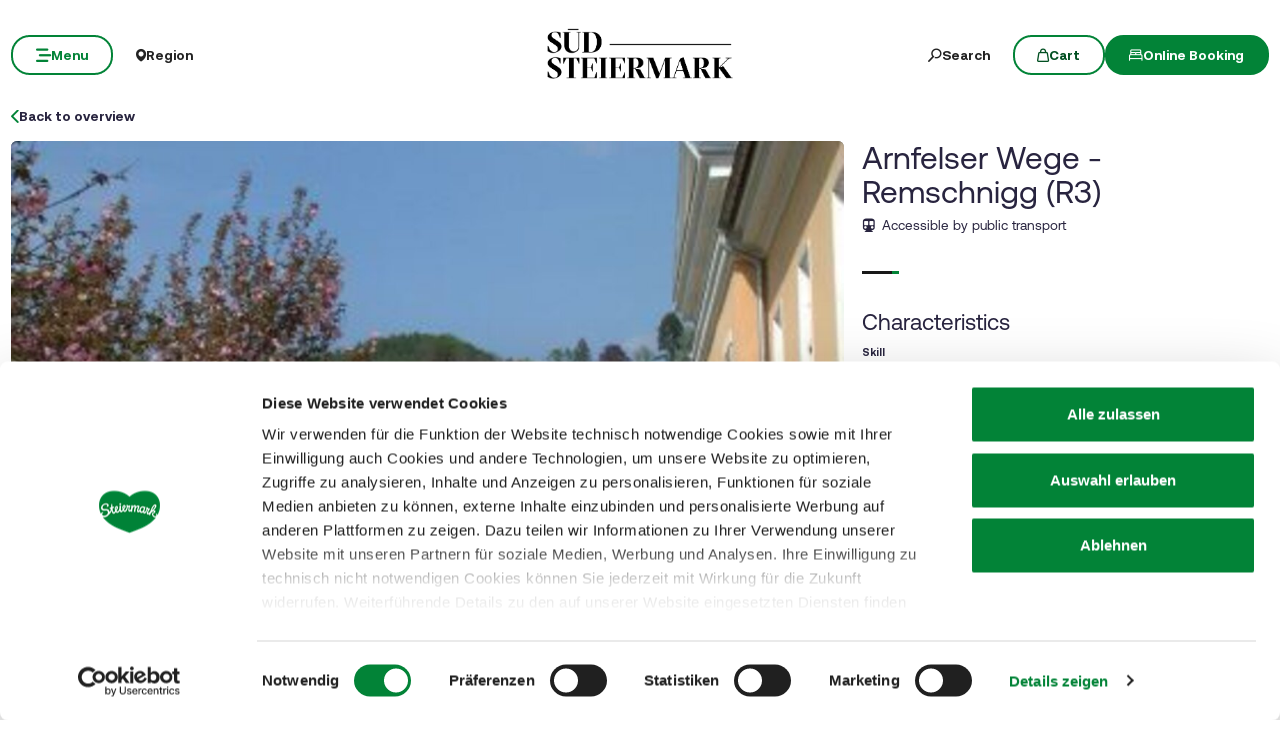

--- FILE ---
content_type: text/html; charset=UTF-8
request_url: https://www.steiermark.com/en/Suedsteiermark/Region/wine-theme-trails/southern-styrian-wine-trail/Arnfelser-Wege-Remschnigg-R3_tour_1580502
body_size: 36864
content:
<!doctype html>
<html lang="en">
<head>
    <meta http-equiv="X-UA-Compatible" content="IE=edge">
    <meta charset="UTF-8">

                                        <title>Arnfelser Wege - Remschnigg (R3) | steiermark.com</title>
            <meta name="robots" content="noindex,follow" />
<meta name="description" content="Die Wanderung am Anrfelser Weg R3 führt über den Salzerkogel zur Sektkellerei Körbler Rapotz und den Buschenschank Sternat-Lenz. Gemütlich geht’s weiter zum" />

            
            
            

<!-- OPEN GRAPH -->
<meta property="og:title" content="Arnfelser Wege - Remschnigg (R3) | steiermark.com" />
<meta property="og:description" content="Der Arnfelser Weg R3 führt vom Ortszentrum über den Salzerkogel und Maltschach." />
<meta property="og:image" content="https://www.steiermark.com/Alpstein/Images/12802439/472394/image-thumb__472394__hero/-12802467.2c5c9a22.webp" />
<meta property="og:image:secure_url" content="https://www.steiermark.com/Alpstein/Images/12802439/472394/image-thumb__472394__hero/-12802467.2c5c9a22.webp" />
<meta property="og:type" content="website" />
<!-- /OPEN GRAPH -->


        
        <meta charset="UTF-8">

<script data-cookieconsent="ignore">_config = {};</script>

<meta name="format-detection" content="telephone=no"/>

<link rel="apple-touch-icon" sizes="152x152" href="/static/img/favicons/apple-touch-icon-152x152.png">
<link rel="apple-touch-icon" sizes="180x180" href="/static/img/favicons/apple-touch-icon-180x180.png">
<link rel="icon" type="image/png" href="/static/img/favicons/favicon-32x32.png" sizes="32x32">
<link rel="icon" type="image/png" href="/static/img/favicons/android-chrome-192x192.png" sizes="192x192">
<link rel="icon" type="image/png" href="/static/img/favicons/favicon-96x96.png" sizes="96x96">
<link rel="manifest" href="/manifest.json">
<link rel="mask-icon" href="/static/img/favicons/safari-pinned-tab.svg">


<script data-cookieconsent="ignore">
    window.onload = function() {
        var image = document.getElementById('CybotCookiebotDialogPoweredbyImage');
        if(image){
            image.setAttribute('width', '100');
            image.setAttribute('height', '100');
        }
    };
</script>




<meta name="viewport" content="width=device-width, initial-scale=1.0">








                                






    <link rel="preload" as="font" type="font/woff2" href="/dist/build/assets/fonts/Aeonik-Bold-l0sNRNKZ.js" crossorigin="anonymous">
    <link rel="preload" as="font" type="font/woff2" href="/dist/build/assets/fonts/Aeonik-Regular-l0sNRNKZ.js" crossorigin="anonymous">
    <link rel="preload" as="font" type="font/woff2" href="/dist/build/assets/fonts/Aeonik-Medium-l0sNRNKZ.js" crossorigin="anonymous">

    <link rel="stylesheet" href="/dist/build/css/libs-DoiPggaH.css">

<style>@charset "UTF-8";:root{--color-primary: #028337;--color-secondary: #222;--color-text-default: #28243F;--color-text-half-muted: #58556A;--color-text-muted: #9F9EAA;--color-secondary-button: var(--color-secondary);--color-default: #2D343E;--color-white: #FFF;--color-light-grey: #CECECE;--color-dark-grey: #393939;--color-light-grey-1: #D9D9D9;--color-light-grey-2: #EFEBEC;--color-grey: #838383;--color-dark: #222;--color-dark-bg:#151414;--color-light-green: #B3DAC3;--color-success: #028337;--color-info: #1238D9;--color-warning: #BA6000;--color-info-blue: #17A2B8;--color-danger: #990202;--color-yellow:#E3A314;--color-blue:#148EBE;--color-purple:#535775;--color-green:#A2BB0C;--color-red:#B3403F;--color-yellow-dark: #b48110;--color-blue-dark: #0f6c90;--color-purple-dark: #393c51;--color-green-dark: #7b8e09;--color-red-dark: #822e2e;--color-primary-contrast: #FFF;--color-primary-light-contrast: #FFF;--color-secondary-contrast: #FFF;--color-success-contrast: #FFF;--color-info-contrast: var(--color-text-default);--color-warning-contrast: var(--color-text-default);--color-danger-contrast: #FFF;--color-light-contrast: var(--color-text-default);--color-dark-contrast: #FFF;--color-white-contrast: var(--color-text-default);--color-default-contrast: #FFF;--color-primary-dark: #014F21;--color-primary-dark-light: #02682c;--color-secondary-dark: #181818;--color-success-dark: #12862B;--color-info-dark: #967102;--color-warning-dark: #967102;--color-danger-dark: #cc2333;--color-light-dark: #003610;--color-dark-dark: #fff;--color-white-dark: #202020;--color-default-dark: #1f232a;--color-primary-light: #A2BB0C;--color-primary-light-middle: #02953f;--color-primary-light-light: #03b54c;--color-secondary-light: #3C3C3C;--color-success-light: #1EE048;--color-info-light: #FBBD03;--color-warning-light: #FBBD03;--color-danger-light: #e15260;--color-light-light: #fff;--color-dark-light: #687F96;--color-white-light: #FFF;--color-default-light: #3b4552;--body-bg-color: #FFF;--border-radius-sm: .3125rem ;--border-radius-default: .5rem ;--border-radius-lg: .625rem ;--border-radius-xl: 1.5625rem ;--border-radius-xxl: 3.125rem ;--border-radius-round: 50%;--font-default: "Aeonik-Regular", sans-serif;--font-default-medium: "Aeonik-Medium", sans-serif;--font-default-bold: "Aeonik-Bold", sans-serif;--font-weight-default: 400;--font-weight-medium: 500;--font-weight-bold: 700;--font-size-default: 1.125rem ;--line-height-default: calc(26/18);--font-size-lg: 1.5rem ;--line-height-lg: calc(32/24);--font-size-sm: .875rem ;--line-height-sm: calc(18/14);--font-size-desc: .75rem ;--line-height-desc: calc(17/12);--font-size-h1-big: 6.25rem ;--line-height-h1-big: 1 ;--font-size-h1: 4.0625rem ;--line-height-h1: 1 ;--font-size-h2: 2.625rem ;--line-height-h2: 1.09375 ;--font-size-h3: 2rem ;--line-height-h3: calc(46/42);--font-size-h4: 1.875rem ;--line-height-h4: 1.1 ;--font-size-h5: 1.5rem ;--line-height-h5: calc(26/24);--font-size-h6: 1.125rem ;--line-height-h6: calc(20/18);--font-size-default-mobile: 1rem ;--line-height-default-mobile: 1.25 ;--font-size-lg-mobile: 1.25rem ;--line-height-lg-mobile: 1.3 ;--font-size-sm-mobile: .875rem ;--line-height-sm-mobile: calc(18/14);--font-size-desc-mobile: .75rem ;--line-height-desc-mobile: calc(16/12);--font-size-h1-mobile-big: 3rem ;--line-height-h1-mobile-big: 1 ;--font-size-h1-mobile: 2.5rem ;--line-height-h1-mobile: 1 ;--font-size-h2-mobile: 1.875rem ;--line-height-h2-mobile: 1 ;--font-size-h3-mobile: 1.5625rem ;--line-height-h3-mobile: 1.24 ;--font-size-h4-mobile: 1.375rem ;--line-height-h4-mobile: calc(24/22);--font-size-h5-mobile: 1.25rem ;--line-height-h5-mobile: 1 ;--font-size-h6-mobile: 1rem ;--line-height-h6-mobile: 1.125 ;--gutter-width: 1.25rem ;--table-thead-bg-color: #E6F3EB;--table-tbody-border-color: var(--color-light-green);--box-shadow-default: .625rem .625rem 3.125rem 0 rgba(50, 60, 70, .2);--box-shadow-center: 0 0 1.875rem 0px rgba(50, 60, 70, .2);--background-gradient-portrait: linear-gradient(180deg, rgba(0, 0, 0, 0) 0%, rgba(0, 0, 0, .4) 51%, rgba(0, 0, 0, 1) 100%);--background-gradient-landscape: linear-gradient(180deg, rgba(0, 0, 0, 0) 10%, rgba(0, 0, 0, .3) 50%, rgba(0, 0, 0, .9) 100%);--background-gradient-square--big: linear-gradient(180deg, rgba(0, 0, 0, 0) 10%, rgba(0, 0, 0, .3) 50%, rgba(0, 0, 0, .9) 100%);--background-gradient-square: linear-gradient(180deg, rgba(0, 0, 0, 0) 0%,rgba(0, 0, 0, 1) 100%);--background-gradient-circle: radial-gradient(circle, rgba(0, 0, 0, .55) 10.54%, rgba(0, 0, 0, .8) 92.51%)}@font-face{font-family:iconfont;font-display:block;src:url(/static/icons/font/iconfont.woff2?a0b9dc028e15446f8fbf0bf9f4c01b30) format("woff2")}.icon{display:inline-block;speak:none;font-style:normal;font-weight:400;line-height:1;text-rendering:auto;-webkit-font-smoothing:antialiased;-moz-osx-font-smoothing:grayscale;transform:translate(0)}.icon:before{font-family:iconfont!important;font-style:normal;font-weight:400!important;vertical-align:top}.icon-zoom:before{content:""}.icon-youtube:before{content:""}.icon-youtube-outline:before{content:""}.icon-whatsapp:before{content:""}.icon-wellness:before{content:""}.icon-webcams:before{content:""}.icon-weather:before{content:""}.icon-water:before{content:""}.icon-water-temperature:before{content:""}.icon-water-quality:before{content:""}.icon-voucher:before{content:""}.icon-upload:before{content:""}.icon-umbrella:before{content:""}.icon-u-style:before{content:""}.icon-twitter:before{content:""}.icon-tv:before{content:""}.icon-traffic:before{content:""}.icon-toilet:before{content:""}.icon-tiktok:before{content:""}.icon-tiktok-outline:before{content:""}.icon-theatre:before{content:""}.icon-theater:before{content:""}.icon-tag:before{content:""}.icon-strong-electricity:before{content:""}.icon-star:before{content:""}.icon-star-filled:before{content:""}.icon-stage:before{content:""}.icon-speech-bubble:before{content:""}.icon-smartphone:before{content:""}.icon-sightseeing:before{content:""}.icon-shoe:before{content:""}.icon-search:before{content:""}.icon-route-start:before{content:""}.icon-route-end:before{content:""}.icon-register:before{content:""}.icon-recycle-bin:before{content:""}.icon-presentation:before{content:""}.icon-plus:before{content:""}.icon-plus-thin:before{content:""}.icon-play:before{content:""}.icon-play-round:before{content:""}.icon-pinterest:before{content:""}.icon-pinterest-outline:before{content:""}.icon-pin:before{content:""}.icon-pin-regions:before{content:""}.icon-picture-portrait:before{content:""}.icon-picture-landscape:before{content:""}.icon-phone:before{content:""}.icon-phone-round:before{content:""}.icon-pen:before{content:""}.icon-pause:before{content:""}.icon-path-partially-open:before{content:""}.icon-path-open:before{content:""}.icon-path-open-not-prepared:before{content:""}.icon-path-in-preparation:before{content:""}.icon-path-closed:before{content:""}.icon-parliament:before{content:""}.icon-parking:before{content:""}.icon-mountain:before{content:""}.icon-minus:before{content:""}.icon-menu:before{content:""}.icon-map:before{content:""}.icon-map-pin:before{content:""}.icon-mail:before{content:""}.icon-login:before{content:""}.icon-list:before{content:""}.icon-linkedin:before{content:""}.icon-linkedin-outline:before{content:""}.icon-link:before{content:""}.icon-link-outline:before{content:""}.icon-link-external:before{content:""}.icon-instagram:before{content:""}.icon-instagram-outline:before{content:""}.icon-infrastructure:before{content:""}.icon-info:before{content:""}.icon-house:before{content:""}.icon-hiking:before{content:""}.icon-heart:before{content:""}.icon-heart-outline:before{content:""}.icon-hat:before{content:""}.icon-gastronomy:before{content:""}.icon-flower:before{content:""}.icon-fax:before{content:""}.icon-facebook:before{content:""}.icon-facebook-outline:before{content:""}.icon-eye:before{content:""}.icon-expand:before{content:""}.icon-email:before{content:""}.icon-elements:before{content:""}.icon-electricity:before{content:""}.icon-download:before{content:""}.icon-dot:before{content:""}.icon-distance:before{content:""}.icon-difficulty:before{content:""}.icon-delete:before{content:""}.icon-cutlery:before{content:""}.icon-credit-card:before{content:""}.icon-corona:before{content:""}.icon-cocktail:before{content:""}.icon-close:before{content:""}.icon-close-thin:before{content:""}.icon-clock:before{content:""}.icon-cinema:before{content:""}.icon-checkmark:before{content:""}.icon-checkmark-outline:before{content:""}.icon-check:before{content:""}.icon-cart:before{content:""}.icon-calendar:before{content:""}.icon-bike:before{content:""}.icon-bed:before{content:""}.icon-bankett:before{content:""}.icon-baggage:before{content:""}.icon-badge:before{content:""}.icon-arrow-right:before{content:""}.icon-arrow-long:before{content:""}.icon-arrow-left:before{content:""}.icon-arrow-down:before{content:""}.icon-addthis:before{content:""}:root{--icon-zoom: "";--icon-youtube: "";--icon-youtube-outline: "";--icon-whatsapp: "";--icon-wellness: "";--icon-webcams: "";--icon-weather: "";--icon-water: "";--icon-water-temperature: "";--icon-water-quality: "";--icon-voucher: "";--icon-upload: "";--icon-umbrella: "";--icon-u-style: "";--icon-twitter: "";--icon-tv: "";--icon-traffic: "";--icon-toilet: "";--icon-tiktok: "";--icon-tiktok-outline: "";--icon-theatre: "";--icon-theater: "";--icon-tag: "";--icon-strong-electricity: "";--icon-star: "";--icon-star-filled: "";--icon-stage: "";--icon-speech-bubble: "";--icon-smartphone: "";--icon-sightseeing: "";--icon-shoe: "";--icon-search: "";--icon-route-start: "";--icon-route-end: "";--icon-register: "";--icon-recycle-bin: "";--icon-presentation: "";--icon-plus: "";--icon-plus-thin: "";--icon-play: "";--icon-play-round: "";--icon-pinterest: "";--icon-pinterest-outline: "";--icon-pin: "";--icon-pin-regions: "";--icon-picture-portrait: "";--icon-picture-landscape: "";--icon-phone: "";--icon-phone-round: "";--icon-pen: "";--icon-pause: "";--icon-path-partially-open: "";--icon-path-open: "";--icon-path-open-not-prepared: "";--icon-path-in-preparation: "";--icon-path-closed: "";--icon-parliament: "";--icon-parking: "";--icon-mountain: "";--icon-minus: "";--icon-menu: "";--icon-map: "";--icon-map-pin: "";--icon-mail: "";--icon-login: "";--icon-list: "";--icon-linkedin: "";--icon-linkedin-outline: "";--icon-link: "";--icon-link-outline: "";--icon-link-external: "";--icon-instagram: "";--icon-instagram-outline: "";--icon-infrastructure: "";--icon-info: "";--icon-house: "";--icon-hiking: "";--icon-heart: "";--icon-heart-outline: "";--icon-hat: "";--icon-gastronomy: "";--icon-flower: "";--icon-fax: "";--icon-facebook: "";--icon-facebook-outline: "";--icon-eye: "";--icon-expand: "";--icon-email: "";--icon-elements: "";--icon-electricity: "";--icon-download: "";--icon-dot: "";--icon-distance: "";--icon-difficulty: "";--icon-delete: "";--icon-cutlery: "";--icon-credit-card: "";--icon-corona: "";--icon-cocktail: "";--icon-close: "";--icon-close-thin: "";--icon-clock: "";--icon-cinema: "";--icon-checkmark: "";--icon-checkmark-outline: "";--icon-check: "";--icon-cart: "";--icon-calendar: "";--icon-bike: "";--icon-bed: "";--icon-bankett: "";--icon-baggage: "";--icon-badge: "";--icon-arrow-right: "";--icon-arrow-long: "";--icon-arrow-left: "";--icon-arrow-down: "";--icon-addthis: ""}@font-face{font-family:Aeonik-Regular;font-style:normal;font-weight:400;font-display:swap;src:url(/dist/build/Aeonik-Regular-DqpFhZM3.woff2) format("woff2")}@font-face{font-family:Aeonik-Medium;font-style:normal;font-weight:500;font-display:swap;src:url(/dist/build/Aeonik-Medium-Sqfrp_x6.woff2) format("woff2")}@font-face{font-family:Aeonik-Bold;font-style:normal;font-weight:700;font-display:swap;src:url(/dist/build/Aeonik-Bold-wM9LvE64.woff2) format("woff2")}a,a:hover,a:focus{color:inherit;text-decoration:none}textarea{resize:vertical}label{font-weight:400;margin-bottom:0}ul,ol,dl{margin-bottom:0}dt{font-weight:400}*::-moz-selection{color:#fff;background-color:var(--color-primary)}*::selection{color:#fff;background-color:var(--color-primary)}video{background:#000}figcaption{color:var(--color-dark-grey);font-size:.75rem;margin-top:.3125rem}.table-responsive{content-visibility:auto}.wysiwyg table{border:none;border-radius:var(--border-radius-default);border-collapse:separate!important;border-spacing:0}.wysiwyg thead{background-color:var(--table-thead-bg-color);color:var(--color-text-default)}.wysiwyg thead>tr td,.wysiwyg thead>tr th{border:none;border-right:.0625rem solid var(--color-white);font-family:var(--font-default-bold)}.wysiwyg thead>tr td:first-child,.wysiwyg thead>tr th:first-child{border-top-left-radius:var(--border-radius-default)}.wysiwyg thead>tr td:last-child,.wysiwyg thead>tr th:last-child{border-top-right-radius:var(--border-radius-default);border-right:none}.wysiwyg tbody tr td{border-right:1px solid var(--table-tbody-border-color);border-bottom:1px solid var(--table-tbody-border-color)}.wysiwyg tbody tr td:first-child{border-left:1px solid var(--table-tbody-border-color)}.wysiwyg td,.wysiwyg th{padding:.9375rem 1.25rem}.wysiwyg table:has(:not(tfoot)) tbody tr:last-child td:first-child{border-bottom-left-radius:var(--border-radius-default)}.wysiwyg table:has(:not(tfoot)) tbody tr:last-child td:last-child{border-bottom-right-radius:var(--border-radius-default)}.wysiwyg table:has(tfoot) tbody tr:last-child td:first-child{border-bottom-left-radius:var(--border-radius-default)}.wysiwyg table:has(tfoot) tbody tr:last-child td:last-child{border-bottom-right-radius:var(--border-radius-default)}.increased-click-area-sm{padding:.125rem!important;margin:-.125rem!important}.increased-click-area{padding:.25rem;margin:-.25rem}.increased-click-area-md{padding:.5rem!important;margin:-.5rem!important}html{-ms-overflow-style:scrollbar}body{position:relative;background-color:var(--body-bg-color)}.body--freezed{overflow:hidden}body.no-hero #main-content{padding-top:140px;position:relative}.main-content--no-hero-small{padding-top:7.375rem}body{color:var(--color-text-default);font-family:var(--font-default);font-size:var(--font-size-default);word-break:break-word}.font-default{font-family:var(--font-default);font-weight:var(--font-default-weight)}b,strong,.strong,.font-default-bold{font-family:var(--font-default-bold);font-weight:var(--font-weight-bold)}h1,h2,h3,h4,h5,h6,.h1,.h2,.h3,.h4,.h5,.h6{margin-top:0;display:block;color:inherit;font-family:var(--font-default);font-weight:var(--font-default-weight)}h1,.h1{font-size:var(--font-size-h1-mobile);line-height:var(--line-height-h1-mobile)}.hero-full-height__title{font-size:var(--font-size-h1-mobile-big);line-height:var(--line-height-h1-mobile-big)}h2,.h2{font-size:var(--font-size-h2-mobile);line-height:var(--line-height-h2-mobile)}h3,.h3{font-size:var(--font-size-h3-mobile);line-height:var(--line-height-h3-mobile)}h4,.h4{font-size:var(--font-size-h4-mobile);line-height:var(--line-height-h4-mobile)}h5,.h5{font-size:var(--font-size-h5-mobile);line-height:var(--line-height-h5-mobile);font-family:var(--font-default-bold);font-weight:var(--font-weight-bold)}h6,.h6{font-size:var(--font-size-h6-mobile);line-height:var(--line-height-h6-mobile);font-family:var(--font-default-bold);font-weight:var(--font-weight-bold)}table{word-break:initial}:root{--container-max-width: 108.5rem ;--container-md-max-width: 90.75rem ;--container-sm-max-width: 72.625rem ;--container-narrow-max-width: 54.5rem ;--container-overlay-max-width: 68.75rem }.container.container{width:100%;padding-left:.9375rem;padding-right:.9375rem;max-width:var(--container-max-width)}.container.container-sm{max-width:var(--container-sm-max-width)}.container.container-md{max-width:var(--container-md-max-width)}.container.container-narrow{max-width:var(--container-narrow-max-width)}.container.container-overlay{max-width:var(--container-overlay-max-width)}.top-navbar{height:40px}.top-navbar__container{position:relative;z-index:10;box-shadow:0 0 .625rem #323c4633}.top-navbar-btn{font-size:var(--font-size-sm);line-height:1.3333333333;background:var(--color-white);color:var(--color-dark);display:flex;align-items:center;justify-content:center;gap:.625rem;font-family:var(--font-default-bold);font-weight:var(--font-weight-bold);border:2px solid var(--color-white);height:40px}.top-navbar-search-btn{position:relative}.top-navbar-search-btn:after{position:absolute;content:"";right:0;top:50%;transform:translateY(-50%);height:1rem;width:1px;background-color:var(--color-grey)}.top-navbar-btn.top-navbar-btn--primary{background:var(--color-primary);color:var(--color-white);border:2px solid var(--color-primary)}.main-header{position:fixed;top:0;left:0;right:0;z-index:9}.main-navbar{height:100px;padding-top:1.875rem;padding-bottom:1.875rem;width:100%;background-color:transparent;transition:background-color .3s ease-in-out}.no-hero .main-header .main-navbar,.main-header.is-affix .main-navbar,.main-header.not-is-affix .main-navbar{background-color:var(--color-white)}.nav-overlay-open .main-header .main-navbar,.nav-overlay-open .main-header.is-affix .main-navbar,.nav-overlay-open .main-header.not-is-affix .main-navbar{background-color:var(--color-dark)}.nav-overlay-open .main-header .main-navbar .main-navbar-menu-btn,.nav-overlay-open .main-header.is-affix .main-navbar .main-navbar-menu-btn,.nav-overlay-open .main-header.not-is-affix .main-navbar .main-navbar-menu-btn{background-color:transparent;color:var(--color-white);border:2px solid var(--color-white);transition:all .3s ease-in-out}.nav-overlay-open .main-header .main-navbar .main-navbar-menu-btn:hover,.nav-overlay-open .main-header.is-affix .main-navbar .main-navbar-menu-btn:hover,.nav-overlay-open .main-header.not-is-affix .main-navbar .main-navbar-menu-btn:hover{background-color:var(--color-white);border-color:var(--color-white);color:var(--color-primary-dark)}.nav-overlay-open .main-header .main-navbar .main-navbar-menu-btn:focus,.nav-overlay-open .main-header .main-navbar .main-navbar-menu-btn:focus-visible,.nav-overlay-open .main-header.is-affix .main-navbar .main-navbar-menu-btn:focus,.nav-overlay-open .main-header.is-affix .main-navbar .main-navbar-menu-btn:focus-visible,.nav-overlay-open .main-header.not-is-affix .main-navbar .main-navbar-menu-btn:focus,.nav-overlay-open .main-header.not-is-affix .main-navbar .main-navbar-menu-btn:focus-visible{outline:1px solid var(--color-white);outline-offset:.25rem}.nav-overlay-open .main-header .main-navbar .main-navbar-region-btn,.nav-overlay-open .main-header .main-navbar .main-navbar-search-btn,.nav-overlay-open .main-header.is-affix .main-navbar .main-navbar-region-btn,.nav-overlay-open .main-header.is-affix .main-navbar .main-navbar-search-btn,.nav-overlay-open .main-header.not-is-affix .main-navbar .main-navbar-region-btn,.nav-overlay-open .main-header.not-is-affix .main-navbar .main-navbar-search-btn{color:var(--color-white)}.nav-overlay-open .main-header .main-navbar .main-navbar-region-btn:hover,.nav-overlay-open .main-header .main-navbar .main-navbar-search-btn:hover,.nav-overlay-open .main-header.is-affix .main-navbar .main-navbar-region-btn:hover,.nav-overlay-open .main-header.is-affix .main-navbar .main-navbar-search-btn:hover,.nav-overlay-open .main-header.not-is-affix .main-navbar .main-navbar-region-btn:hover,.nav-overlay-open .main-header.not-is-affix .main-navbar .main-navbar-search-btn:hover{color:var(--color-primary)}.nav-overlay-open .main-header .main-navbar .main-navbar-region-btn:focus,.nav-overlay-open .main-header .main-navbar .main-navbar-region-btn:focus-visible,.nav-overlay-open .main-header .main-navbar .main-navbar-search-btn:focus,.nav-overlay-open .main-header .main-navbar .main-navbar-search-btn:focus-visible,.nav-overlay-open .main-header.is-affix .main-navbar .main-navbar-region-btn:focus,.nav-overlay-open .main-header.is-affix .main-navbar .main-navbar-region-btn:focus-visible,.nav-overlay-open .main-header.is-affix .main-navbar .main-navbar-search-btn:focus,.nav-overlay-open .main-header.is-affix .main-navbar .main-navbar-search-btn:focus-visible,.nav-overlay-open .main-header.not-is-affix .main-navbar .main-navbar-region-btn:focus,.nav-overlay-open .main-header.not-is-affix .main-navbar .main-navbar-region-btn:focus-visible,.nav-overlay-open .main-header.not-is-affix .main-navbar .main-navbar-search-btn:focus,.nav-overlay-open .main-header.not-is-affix .main-navbar .main-navbar-search-btn:focus-visible{outline:1px solid var(--color-white)}.nav-overlay-open .main-header .main-navbar .main-navbar-cart-btn,.nav-overlay-open .main-header.is-affix .main-navbar .main-navbar-cart-btn,.nav-overlay-open .main-header.not-is-affix .main-navbar .main-navbar-cart-btn{border-color:var(--color-white)}.nav-overlay-open .main-header .main-navbar .main-navbar-cart-btn:hover,.nav-overlay-open .main-header.is-affix .main-navbar .main-navbar-cart-btn:hover,.nav-overlay-open .main-header.not-is-affix .main-navbar .main-navbar-cart-btn:hover{border-color:var(--color-light-grey)}.nav-overlay-open .main-header .main-navbar .main-navbar-cart-btn:focus,.nav-overlay-open .main-header .main-navbar .main-navbar-cart-btn:focus-visible,.nav-overlay-open .main-header.is-affix .main-navbar .main-navbar-cart-btn:focus,.nav-overlay-open .main-header.is-affix .main-navbar .main-navbar-cart-btn:focus-visible,.nav-overlay-open .main-header.not-is-affix .main-navbar .main-navbar-cart-btn:focus,.nav-overlay-open .main-header.not-is-affix .main-navbar .main-navbar-cart-btn:focus-visible{color:var(--color-white)}.btn.main-navbar-btn{font-size:var(--font-size-default);padding:.9375rem 1.875rem}.main-navbar__container{display:grid;grid-template-columns:1fr auto 1fr;z-index:10}.main-navbar__brand{height:auto;width:auto;max-height:3.75rem}.main-navbar__left{display:flex;align-items:center;justify-content:flex-start}.main-navbar__right{display:flex;align-items:center;justify-content:flex-end}.main-navbar-menu-btn{background-color:transparent;color:var(--color-white);border:2px solid var(--color-white);transition:all .3s ease-in-out}.main-navbar-menu-btn:hover{background-color:var(--color-white);border-color:var(--color-white);color:var(--color-primary-dark)}.main-navbar-menu-btn:focus,.main-navbar-menu-btn:focus-visible{outline:1px solid var(--color-white);outline-offset:.25rem}.main-navbar-region-btn,.main-navbar-search-btn{color:var(--color-white)}.main-navbar-region-btn:hover,.main-navbar-region-btn:focus,.main-navbar-region-btn:focus-visible,.main-navbar-search-btn:hover,.main-navbar-search-btn:focus,.main-navbar-search-btn:focus-visible{color:var(--color-primary)}.main-navbar-cart-btn{background-color:var(--color-white);color:var(--color-primary-dark);border:2px solid var(--color-white);transition:all .3s ease-in-out}.main-navbar-cart-btn:hover{background-color:var(--color-light-grey);border-color:var(--color-light-grey);color:var(--color-primary-dark)}.main-navbar-cart-btn:focus,.main-navbar-cart-btn:focus-visible{outline:1px solid var(--color-white);outline-offset:.25rem}.no-hero .main-header .main-navbar-menu-btn,.main-header.is-affix .main-navbar-menu-btn,.main-header.not-is-affix .main-navbar-menu-btn{color:var(--color-primary);border-color:var(--color-primary)}.no-hero .main-header .main-navbar-menu-btn:hover,.main-header.is-affix .main-navbar-menu-btn:hover,.main-header.not-is-affix .main-navbar-menu-btn:hover{background-color:var(--color-primary-dark);border-color:var(--color-primary-dark);color:var(--color-white)}.no-hero .main-header .main-navbar-menu-btn:focus,.no-hero .main-header .main-navbar-menu-btn:focus-visible,.main-header.is-affix .main-navbar-menu-btn:focus,.main-header.is-affix .main-navbar-menu-btn:focus-visible,.main-header.not-is-affix .main-navbar-menu-btn:focus,.main-header.not-is-affix .main-navbar-menu-btn:focus-visible{outline:1px solid var(--color-primary);outline-offset:.25rem}.no-hero .main-header .main-navbar-region-btn,.no-hero .main-header .main-navbar-search-btn,.main-header.is-affix .main-navbar-region-btn,.main-header.is-affix .main-navbar-search-btn,.main-header.not-is-affix .main-navbar-region-btn,.main-header.not-is-affix .main-navbar-search-btn{position:relative;color:var(--color-dark)}.no-hero .main-header .main-navbar-region-btn:hover,.no-hero .main-header .main-navbar-region-btn:focus,.no-hero .main-header .main-navbar-region-btn:focus-visible,.no-hero .main-header .main-navbar-search-btn:hover,.no-hero .main-header .main-navbar-search-btn:focus,.no-hero .main-header .main-navbar-search-btn:focus-visible,.main-header.is-affix .main-navbar-region-btn:hover,.main-header.is-affix .main-navbar-region-btn:focus,.main-header.is-affix .main-navbar-region-btn:focus-visible,.main-header.is-affix .main-navbar-search-btn:hover,.main-header.is-affix .main-navbar-search-btn:focus,.main-header.is-affix .main-navbar-search-btn:focus-visible,.main-header.not-is-affix .main-navbar-region-btn:hover,.main-header.not-is-affix .main-navbar-region-btn:focus,.main-header.not-is-affix .main-navbar-region-btn:focus-visible,.main-header.not-is-affix .main-navbar-search-btn:hover,.main-header.not-is-affix .main-navbar-search-btn:focus,.main-header.not-is-affix .main-navbar-search-btn:focus-visible{color:var(--color-primary)}.no-hero .main-header .main-navbar-cart-btn,.main-header.is-affix .main-navbar-cart-btn,.main-header.not-is-affix .main-navbar-cart-btn{border-color:var(--color-primary)}.no-hero .main-header .main-navbar-cart-btn:hover,.main-header.is-affix .main-navbar-cart-btn:hover,.main-header.not-is-affix .main-navbar-cart-btn:hover{background-color:var(--color-primary-dark);border-color:var(--color-primary-dark);color:var(--color-white)}.no-hero .main-header .main-navbar-cart-btn:focus,.no-hero .main-header .main-navbar-cart-btn:focus-visible,.main-header.is-affix .main-navbar-cart-btn:focus,.main-header.is-affix .main-navbar-cart-btn:focus-visible,.main-header.not-is-affix .main-navbar-cart-btn:focus,.main-header.not-is-affix .main-navbar-cart-btn:focus-visible{outline:1px solid var(--color-primary);outline-offset:.25rem}.main-navbar__brand--standard{display:inline}.main-navbar__brand--positive{display:none}.nav-overlay-open .main-navbar__brand--standard{display:inline!important}.nav-overlay-open .main-navbar__brand--positive{display:none!important}.navbar-logo-positive:not(.nav-overlay-open) .main-navbar__brand--positive{display:inline}.navbar-logo-positive:not(.nav-overlay-open) .main-navbar__brand--standard{display:none}.no-hero:not(.nav-overlay-open) .main-navbar__brand--positive,.nav-affix:not(.nav-overlay-open) .main-navbar__brand--positive,.nav-not-affix:not(.nav-overlay-open) .main-navbar__brand--positive{display:inline}.no-hero:not(.nav-overlay-open) .main-navbar__brand--standard,.nav-affix:not(.nav-overlay-open) .main-navbar__brand--standard,.nav-not-affix:not(.nav-overlay-open) .main-navbar__brand--standard{display:none}.main-navbar__center:not(:has(.main-navbar__brand--positive)) .main-navbar__brand--standard{display:inline}.main-navbar__center:not(:has(.main-navbar__brand--positive)) .main-navbar__brand--positive{display:none}body:not(.navbar-logo-positive):not(.nav-affix):not(.nav-not-affix):not(.no-hero) .main-navbar__brand--standard{display:inline}body:not(.navbar-logo-positive):not(.nav-affix):not(.nav-not-affix):not(.no-hero) .main-navbar__brand--positive{display:none}.main-nav{position:fixed;width:100%;top:0;left:-100%;bottom:0;padding-top:160px;padding-bottom:3.125rem;background:var(--color-dark);color:var(--color-white);transition:transform .4s ease-in-out;pointer-events:none;visibility:hidden}.main-nav.is-active{transform:translate(100%);pointer-events:auto;visibility:visible}.main-nav__container{position:relative;height:100%;overflow-y:auto;overflow-x:hidden}.main-nav__link{display:flex;align-items:center;gap:1rem;width:fit-content;transition:opacity .2s ease-in-out;background:none;border:none;text-align:start;padding:0}.main-nav__link-icon{font-size:1rem;line-height:1}.main-nav__link-icon.icon-arrow-nav{font-size:.8125rem}.main-nav__link-text{position:relative;line-height:1;transition:padding-left .2s ease-in-out}.main-nav__link-text:before{content:"";position:absolute;top:0;left:0;height:100%;width:.25rem;background-color:var(--color-primary);transform:scaleX(0);transition:transform .1s ease-in-out;transform-origin:bottom left}.main-nav__item:hover>.main-nav__link,.main-nav__link.is-active{opacity:1}.main-nav__item>.main-nav__link:not(.is-active)>.main-nav__link-text:after{content:"";position:absolute;bottom:-.25rem;left:0;width:100%;height:.25rem;background-color:var(--color-primary);transform:scaleX(0);transition:transform .3s ease-in-out;transform-origin:bottom left}.main-nav__link.is-active .main-nav__link-text:before{transform:scaleX(1)}.main-nav__link.is-active .main-nav__link-text{padding-left:.9375rem}.main-nav__link-icon{color:var(--color-primary);transition:transform .2s ease-in-out}.main-nav__list{position:absolute;top:0;transition:opacity .2s ease-in-out}.main-nav__list.main-nav__list--level-0{width:calc(100% - 1.875rem)}.main-nav__list.main-nav__list--level-0 .main-nav__item{font-size:1.875rem;line-height:1}.main-nav__list.main-nav__list--level-0 .main-nav__item+.main-nav__item{margin-top:2.5rem}.main-nav__list.main-nav__list--level-0.is-active{transform:translate(0)}.main-nav__list.main-nav__list--level-0.is-active .main-nav__link{opacity:1}.main-nav__list.main-nav__list--level-1{position:absolute;top:3.125rem;left:100vw;width:100%;display:none;pointer-events:none}.main-nav__list.main-nav__list--level-1 .main-nav__item{font-size:1.5625rem;line-height:1}.main-nav__list.main-nav__list--level-1 .main-nav__item+.main-nav__item{margin-top:1.875rem}.main-nav__list.main-nav__list--level-1.is-active{display:block;pointer-events:auto}.main-nav__list.main-nav__list--level-1.is-active .main-nav__link{opacity:1}.is-active-2 .main-nav__list.main-nav__list--level-1.is-active .main-nav__link:not(.is-active){opacity:.3}.is-active-2 .main-nav__list.main-nav__list--level-1.is-active .main-nav__item:hover>.main-nav__link:not(.is-active){opacity:1}.is-active-2 .main-nav__list.main-nav__list--level-1.is-active .main-nav__list--level-2 .main-nav__link{opacity:1}.main-nav__list.main-nav__list--level-2{position:absolute;top:0;left:100vw;width:100vw;opacity:0;pointer-events:none}.main-nav__list.main-nav__list--level-2 .main-nav__item{font-size:1.25rem;line-height:1;font-family:var(--font-default)}.main-nav__list.main-nav__list--level-2 .main-nav__item+.main-nav__item{margin-top:1.875rem}.main-nav__list.main-nav__list--level-2 .main-nav__link{opacity:1}.main-nav__list.main-nav__list--level-2.is-active{opacity:1;pointer-events:auto}.main-nav__title{font-size:1.875rem;background:transparent;color:var(--color-white);width:100%;display:flex;gap:1.25rem;align-items:center;padding:0 0 1.875rem;border:none;border-bottom:1px solid var(--color-dark-grey);border-radius:0}.main-nav__title-icon{color:var(--color-primary);font-size:1.25rem}.main-navbar__overlay{position:fixed;width:100%;top:0;left:-100%;right:0;bottom:0;padding-top:160px;padding-bottom:3.125rem;background:var(--color-secondary);color:var(--color-white);transition:transform .4s ease-in-out;pointer-events:none;visibility:hidden}.main-navbar__overlay.is-active{transform:translate(100%);pointer-events:auto;visibility:visible}.main-navbar__overlay-container{display:flex;flex-direction:column;justify-content:space-between;gap:3.75rem;height:100%;overflow-y:auto;overflow-x:hidden}.main-nav__search-overlay__input{height:3.125rem;border:2px solid var(--color-white);border-radius:var(--border-radius-xl);display:block;width:100%;color:var(--color-dark-grey);font-size:1.125rem;background-color:var(--color-white);padding:.9375rem 1.875rem}.main-nav__search-overlay__input:focus-visible{outline:none}.main-nav__search-overlay__btn{height:3.125rem;background-color:var(--color-primary);color:var(--color-primary-contrast);font-size:1.25rem;display:flex;justify-content:center;align-items:center;position:absolute;top:0;right:-1px}.main-nav__search-overlay__form{width:29.6875rem;margin:.4375rem auto;position:relative}.main-nav__search-overlay__search-tags{display:flex;flex-direction:column;gap:1.25rem;margin-top:3.4375rem;margin-bottom:3.4375rem}.main-navbar__region-overlay__title{margin-bottom:1.875rem;font-size:1rem}.region-teaser__image{border-radius:var(--border-radius-default);overflow:hidden}.main-navbar__region-overlay__region-finder{position:relative}.region-finder__bg{position:absolute;top:0;left:0;width:100%;height:100%;z-index:0;overflow:hidden}.region-finder__bg:before{content:"";position:absolute;top:0;left:0;height:100%;width:100%;z-index:1;background-color:var(--color-secondary);opacity:.5;pointer-events:none}.region-finder__content{z-index:2;position:relative;color:var(--color-white)}.nav-overlay{opacity:0;visibility:hidden;position:fixed;width:100%;top:0;bottom:0;left:0;right:0;background:var(--color-dark);color:#fff;transform:translate(-100%);transform-origin:left top;z-index:99;transition:opacity .1s .2s,visibility .6s .1ms,ease-in-out transform .3s}.nav-overlay.show-overlay{opacity:1;visibility:visible;transform:translate(0);transition:opacity .1s,visibility .1ms,ease-in-out transform .3s}.mega-nav__item-content--toggle{display:none}.mega-nav__teaser-list{margin-top:1.25rem;margin-bottom:1.25rem}.mega-nav__container{padding-top:11.375rem}:root{--mega-nav-level-0-item-spacing: 1rem }@keyframes scaleBubble{0%{transform:translate(-50%,-50%) scale(0)}60%{transform:translate(-50%,-50%) scale(1.3)}to{transform:translate(-50%,-50%) scale(1)}}.collapsed .mega-nav__collapse-icon{transform:rotate(0)}.mega-nav__collapse-icon{transform:rotate(180deg);transition:.2s ease}.toc{position:fixed;z-index:99999}.btn{font-family:var(--font-default-bold);font-weight:var(--font-weight-bold);font-size:1rem;line-height:1;border-radius:var(--border-radius-xl);padding:.9375rem 1.875rem;transition:all .2s ease-in-out}.btn :hover{transition:all .2s ease-in-out}.btn.btn-sm{padding:.4375rem .9375rem}.btn.btn-md{padding:.625rem 1.25rem}.btn.btn-fit-content{width:fit-content}.btn.btn-primary,.btn.btn-primary-light{background-color:var(--color-primary);color:var(--color-white);border:2px solid var(--color-primary)}.btn.btn-primary:hover,.btn.btn-primary-light:hover{background-color:var(--color-primary-dark);border-color:var(--color-primary-dark)}.btn.btn-primary:focus-visible,.btn.btn-primary-light:focus-visible{outline:1px solid var(--color-primary);outline-offset:.25rem}.btn.btn-secondary{background-color:var(--color-secondary-button);color:var(--color-white);border:2px solid var(--color-secondary-button)}.btn.btn-secondary:hover{background-color:var(--color-primary-dark);border-color:var(--color-primary-dark)}.btn.btn-secondary:focus-visible{outline:1px solid var(--color-secondary-button);outline-offset:.25rem}.btn.btn-white{background-color:var(--color-white);color:var(--color-primary-dark);border:2px solid var(--color-white)}.btn.btn-white:hover{background-color:var(--color-light-grey);border-color:var(--color-light-grey)}.btn.btn-white:focus-visible{outline:1px solid var(--color-white);outline-offset:.25rem}.btn.btn-outline-primary{background-color:transparent;color:var(--color-primary);border:2px solid var(--color-primary)}.btn.btn-outline-primary:hover{background-color:var(--color-primary-dark);border-color:var(--color-primary-dark);color:var(--color-white)}.btn.btn-outline-primary:focus-visible{outline:1px solid var(--color-primary);outline-offset:.25rem}.btn.btn-outline-white{background-color:transparent;color:var(--color-white);border:2px solid var(--color-white)}.btn.btn-outline-white:hover{background-color:var(--color-white);border-color:var(--color-white);color:var(--color-primary-dark)}.btn.btn-outline-white:focus-visible{outline:1px solid var(--color-white);outline-offset:.25rem}.btn.btn-link{color:inherit;padding:0;position:relative;font-size:inherit;font-family:var(--font-default-bold);font-weight:var(--font-weight-bold);line-height:1.3}.btn.btn-link:after{content:"";position:absolute;bottom:0;left:0;width:100%;height:.1875rem;background-color:var(--color-primary)}.btn.btn-link:hover:after{background-color:var(--color-primary-dark)}.btn.btn-unstyled{background-color:transparent;color:inherit;border:none;padding:0;font-size:inherit;font-family:var(--font-default-bold);font-weight:var(--font-weight-bold);line-height:1}.btn.btn-icon{padding:.625rem}.btn.btn-icon.btn-sm{padding:.4375rem}.btn.btn-icon.btn-lg{padding:.9375rem}.btn.btn-icon-text{display:flex;justify-content:center;align-items:center;gap:.3125rem}.share-btn{width:2.8125rem;height:2.8125rem;border-radius:50%;color:var(--color-white);background-color:var(--color-primary);font-size:1.5rem;line-height:1;transition:background-color .2s ease;display:flex;justify-content:center;align-items:center}.form-control{padding:1rem 1rem .625rem;border-radius:var(--border-radius-default)}.form-control:not(textarea){height:3.5rem}.form-control-btn{position:relative;margin-left:-2.5rem}.form-group--sm{margin-bottom:.9375rem}.form-group--search{position:relative}.form-group--search .form-control{padding-right:4.375rem}.form-group--search__btn{width:3.176875rem;height:3.176875rem;font-size:1.0625rem;display:flex;justify-content:center;align-items:center;position:absolute;right:0;top:.25rem;padding:0}.form-control:disabled,.form-control[readonly]{opacity:1}.form-control.form-control-range-slider{width:7.5625rem;height:2.0625rem}.form-control.form-control-range-slider.form-control-range-slider--right{text-align:right}select.form-control{overflow:hidden}.form-control:hover,.form-control:focus-visible{border-color:var(--color-primary);background-color:var(--color-white)}.floating-label{position:absolute;left:1rem;top:1.125rem;transition:transform .2s ease-in-out;transform-origin:left top;pointer-events:none;z-index:1;line-height:1;font-size:var(--font-size-default)}textarea.form-control.has-value~.floating-label,textarea.form-control:focus~.floating-label{transform:translateY(-.625rem) scale(.65)}.form-control:focus~.floating-label,select~.floating-label,.form-control.has-value~.floating-label,.form-group.has-value .floating-label,.floating-label--static{transform:translateY(-.625rem) scale(.65)}.form-control:-webkit-autofill~.form-control-label,.form-control:-webkit-autofill:focus~.form-control-label{transform:translateY(-.625rem) scale(.65)}.select{position:relative}.select select{-moz-appearance:none;-webkit-appearance:none;appearance:none}.select select::-ms-expand{display:none}.select__input-wrapper:before{font-family:iconfont;content:var(--icon-arrow-down);color:currentColor;speak:none;position:absolute;pointer-events:none;font-size:.75rem;top:50%;right:.9375rem;transform:translateY(-50%);z-index:1}.select--hide-arrow .select__input-wrapper:before{content:""}.content-block+.content-block,.content-block+.pimcore_area_content>.content-block,.pimcore_area_content+.pimcore_area_content>.content-block,.pimcore_area_content+.content-block,.content-block+iframe+iframe+.content-block,.content-block+iframe+.content-block{margin-top:2.5rem}.content-block+.content-block--sm,.content-block+.pimcore_area_content>.content-block--sm,.pimcore_area_content+.pimcore_area_content>.content-block--sm{margin-top:1.875rem}.content-visibility--auto .pimcore_area_content:not(.pimcore_area_media-img-text-slide){contain-intrinsic-size:1px;content-visibility:auto}#main-content>.content-block:last-child.content-block--no-footer-margin,.pimcore_area_content:last-child .content-block.content-block--no-footer-margin{margin-bottom:-2.5rem}.wysiwyg ol,.wysiwyg ul{padding-left:1.75rem}.wysiwyg p:last-child,.wysiwyg ol:last-child,.wysiwyg ul:last-child,.wysiwyg table:last-child{margin-bottom:0}.wysiwyg>ul>li,.wysiwyg>ol>li{padding-bottom:.5rem}.wysiwyg a{color:inherit;padding:0;font-size:inherit;font-family:var(--font-default-bold);font-weight:var(--font-weight-bold);line-height:1;border-bottom:.1875rem solid var(--color-primary)}.wysiwyg a:hover{border-bottom-color:var(--color-primary-dark)}.wysiwyg-area__media-row{margin-top:2.5rem}.wysiwyg-area__media-row .blaze-slider.static .blaze-track{justify-content:center}.wysiwyg-area__media-img{border-radius:var(--border-radius-default)}.wysiwyg-area__media-figcaption{font-size:.875rem;line-height:1.2857142857;margin-top:.25rem}.skip-links{position:fixed;top:0;left:0;z-index:999999999}.hero-full-height{width:100%;height:100dvh;position:relative}.hero-full-height__bg{height:100%;width:100%;background-size:cover;background-image:var(--image-src-xs)!important}.hero-full-height__bg img{object-fit:cover}.hero-full-height__title-block{color:var(--color-white)}.hero-full-height__content{z-index:2;position:absolute;bottom:3.75rem;left:0;right:0;width:100%}.hero-full-height:has(.quickfinder) .hero-full-height__title-block{margin-top:auto}.hero-full-height:has(.quickfinder) .hero-full-height__content{height:calc(100dvh - 12.5rem);overflow-y:auto;margin:0 auto;display:flex;flex-direction:column}.hero-full-height__content--less-margin-bottom{bottom:6.25rem}.hero-lp{width:100%;max-height:80vh;height:100%;position:relative}.hero-lp__img-wrapper{margin-bottom:0}.hero-lp__img{object-fit:cover}.hero-lp__embed{height:43.75rem;max-height:80vh}.hero-lp:after{content:"";position:absolute;height:33.75rem;width:100%;display:block;background:linear-gradient(180deg,#20202000,#202020b3);z-index:1;bottom:0}.hero-lp__content{z-index:2;position:absolute;bottom:4.0625rem;margin:0 auto;left:0;right:0;width:100%;height:auto;color:#fff;text-align:center}.hero-lp__title{font-size:4.375rem;line-height:1.4;text-transform:uppercase;margin-top:1.875rem;letter-spacing:.46875rem;font-family:var(--font-decorative);background-image:linear-gradient(0deg,#fff0,#ffffff4d,#ffffffe6,#fff);-webkit-background-clip:text;-webkit-text-fill-color:transparent;color:#fff}.hero-lp__sub-title{letter-spacing:.625rem;font-size:1.25rem}.hero-lp__brand-wrapper{position:absolute;right:0;text-align:center;display:block;margin:0 auto;left:0;width:14rem;padding:.625rem;z-index:10}.cse__searchbar-wrapper{max-width:34.375rem;margin:0 auto}.cse-teaser__img{border-radius:var(--border-radius-default);overflow:hidden}.title-block__title{margin-bottom:1.125rem}.title-block--white .title-block__title{color:var(--color-white)}.title-block__decorator{display:flex;align-items:center;gap:.125rem;margin-bottom:1.125rem}.title-block__decorator:before,.title-block__decorator:after{content:"";display:block;height:.25rem}.title-block__decorator:before{background:var(--color-secondary-dark);width:2.5rem}.title-block__decorator:after{background:var(--color-primary);width:.625rem}.text-white .title-block__decorator:before{background:var(--color-white)}.title-block--white .title-block__wysiwyg{color:var(--color-white)}.title-block__sub-title{margin-bottom:1.125rem}.title-block__sub-title--small{font-size:.875rem;text-transform:none;font-family:var(--font-default)}.title-block--white .title-block__sub-title{color:var(--color-white)}.title-block--centered{text-align:center;margin:0 auto}.title-block{margin-bottom:2.5rem}.title-block--small-spacing{margin-bottom:1.5625rem}.title-block__badge{font-family:var(--font-default-bold)}.title-block__wysiwyg{margin-top:1.25rem}.title-block--centered .title-block__wysiwyg{margin:1.25rem auto 0}.title-block--splitted .title-block__wysiwyg{margin-top:0}.title-block--splitted{margin:0 auto 3.125rem}.title-block__big-title{font-size:5rem;line-height:.9;margin-bottom:0}.title-block__buttons{display:flex;justify-content:flex-start;align-items:center;gap:1.25rem;margin-top:1.125rem}.hero__embed{padding-top:33.8541666667%}.hero{position:relative}.hero__gradient-top:before{content:"";position:absolute;height:11.25rem;width:100%;display:block;background:linear-gradient(0,#0000,#000000b3);z-index:1;top:0}.hero__gradient-bottom:after{content:"";position:absolute;height:40%;width:100%;display:block;background:linear-gradient(180deg,#0000,#000000b3);z-index:1;bottom:0}.hero__image{margin-bottom:0}.hero__video{object-fit:cover}.hero__content{z-index:9;position:absolute;bottom:4.375rem;width:100%;height:auto}.hero__title-block{text-align:left;color:var(--color-white)}.hero__link-badge{width:9.375rem;height:9.375rem;background-image:url(/static/img/badge/badge.svg);background-repeat:no-repeat;background-size:cover;text-transform:uppercase;font-size:.875rem;color:#fff;font-family:var(--font-decorative);transform:rotate(10deg);position:absolute;z-index:9;bottom:6.25rem;right:1.875rem;display:flex;justify-content:center;align-items:center;text-align:center;transition:transform .2s ease;filter:drop-shadow(0 10px 20px rgba(3,35,12,.4));line-height:1.2;padding:1.5625rem 1.25rem 1.25rem}.hero__link-badge:hover{transform:rotate(0);color:#fff}.hero__decorative-badge-wrapper{background-color:#fff;width:9.375rem;height:9.375rem;border-radius:50%;box-shadow:0 20px 40px #0009;display:flex;justify-content:center;align-items:center}.hero__decorative-badge{max-width:6.25rem}.hero--detail__img-wrapper{border-radius:var(--border-radius-default);overflow:hidden;position:relative}.hero--detail__badge-container{position:absolute;z-index:1;top:1.125rem;right:1.125rem;display:flex;flex-direction:column;justify-content:flex-end;gap:.25rem}.hero--detail__badge{background-color:var(--color-white);color:var(--color-text-default);padding:.125rem .625rem;font-size:.875rem;line-height:1.2857142857;font-family:var(--font-default-bold);border-radius:.3125rem;display:flex;align-items:center;flex-wrap:nowrap;flex-direction:row}.ratio-cover{height:100%}.ratio-cover .ratio-item{width:auto;min-height:100%;left:50%;transform:translate(-50%)}.ratio-item.ratio-item--center{display:flex;align-items:center;justify-content:center}.ratio-item{position:absolute;top:0;left:0;width:100%;height:100%}.nav.nav-pills{border-radius:var(--border-radius-xxl);border:1px solid var(--color-default);padding:.625rem;width:fit-content;max-width:100%;flex-wrap:nowrap;overflow-x:auto;gap:0}.nav.nav-pills .nav-item{white-space:nowrap}.nav.nav-pills .nav-link{border-radius:var(--border-radius-xl)}body:not(.no-hero) .nav.nav-pills.magazine-tabs{transform:translateY(-2rem);margin-bottom:-2rem;background-color:var(--body-bg-color);border-color:var(--body-bg-color);position:relative;z-index:1}.dropdown-toggle--select{border-width:1px;box-shadow:none;width:100%;text-align:left;padding:.8125rem 2.5rem .8125rem 1.5625rem;border-radius:var(--border-radius-default);transition:background .2s ease-in-out}.dropdown-toggle--select:after{content:var(--icon-arrow-down);font-family:iconfont;border:0;margin:0;position:absolute;transform:translateY(-50%);font-size:.875rem;top:50%;right:1.625rem}.dropdown-toggle--select+.dropdown-menu{width:100%;margin:0 1.25rem}.dropdown-toggle:focus{outline:none}.multiple-selects-dropdown__menu.show{padding:1.5625rem 1.6875rem 1.0625rem 1rem;border-radius:0 0 .625rem .625rem;border:none;box-shadow:0 20px 20px #0000001a;width:100%}.multiple-selects-dropdown__button{position:relative;background:transparent;text-align:left;padding-left:1rem}.multiple-selects-dropdown__button .icon{position:absolute;right:.9375rem;top:50%;transform:translateY(-50%);font-size:.75rem}.multiple-selects-dropdown__item .form-check__text.form-check-label{font-size:1rem;line-height:var(16/16);font-family:var(--font-default);font-weight:400;color:var(--color-dark-grey)}.multiple-selects-dropdown__item .form-group:focus-within:after{content:"";position:absolute;bottom:0;left:0;width:100%;height:.1875rem;background-color:var(--color-primary)}:root{--datepicker-padding: 1.25rem ;--datepicker-border-radius: .75rem ;--datepicker-border-color: #000000;--datepicker-border-style: solid;--datepicker-border-width: .0625rem ;--datepicker-font-family: var(--font-default-bold);--datepicker-font-size: .875rem ;--datepicker-line-height: calc(18/14);--datepicker-letter-spacing: 0;--datepicker-color: var(--color-text-default);--datepicker-bg-color: var(--color-white);--datepicker-arrow-width: 0;--datepicker-arrow-border-width: 0;--datepicker-arrow-edge-gap: 0;--datepicker-months-margin-bottom: 2.25rem ;--datepicker-month-height: 2.375rem ;--datepicker-month-padding: 0;--datepicker-month-font-size: .875rem ;--datepicker-month-line-height: calc(18/14);--datepicker-month-switch-btn-height: 1.5rem ;--datepicker-month-switch-btn-padding: .25rem .5625rem ;--datepicker-month-switch-btn-margin: 0;--datepicker-month-switch-btn-top: 50%;--datepicker-month-switch-btn-transform: translateY(-50%);--datepicker-month-switch-btn-icon-size: .625rem ;--datepicker-month-inputs-gap-between: .375rem ;--datepicker-inputs-bg-color: var(--color-light);--datepicker-inputs-hover-bg-color: var(--color-grey);--datepicker-inputs-padding: .625rem .375rem ;--datepicker-inputs-border: none;--datepicker-inputs-border-radius: .5rem ;--datepicker-inputs-nubmer-icon-gap: .25rem ;--datepicker-number-input-width: 3.75rem ;--datepicker-number-input-pr: .75rem ;--datepicker-weekdays-height: 1.25rem ;--datepicker-weekdays-vertical-align: flex-start;--datepicker-weekday-color: var(--color-text-muted);--datepicker-weekday-font-family: var(--font-default, "sans-serif");--datepicker-weekday-font-size: .75rem ;--datepicker-weekday-line-height: calc(17/12);--datepicker-weekday-letter-spacing: 0;--datepicker-day-height: auto;--datepicker-day-width: auto;--datepicker-day-color: var(--color-text-default);--datepicker-day-active-color: var(--color-white);--datepicker-day-active-bg-color: var(--color-text-default);--datepicker-day-active-border: var(--color-text-default) solid .0625rem ;--datepicker-day-disabled-color: var( --color-dark-grey);--datepicker-day-current-color: var(--color-text-default);--datepicker-day-current-bg-color: var(--color-white);--datepicker-day-current-border: var(--color-text-default) solid .0625rem ;--datepicker-day-hover-color: var(--color-text-default);--datepicker-day-hover-bg-color: var(--color-grey);--datepicker-day-hover-border-color: var(--color-grey);--datepicker-day-other-month-color: var(--color-text-muted)}#event-detail-calendar-dates .flatpickr-calendar{box-shadow:none}#event-detail-calendar-dates .flatpickr-calendar .flatpickr-day:not(.flatpickr-disabled){background-color:transparent;border-color:transparent;color:var(--color-white)}#event-detail-calendar-dates .flatpickr-calendar .flatpickr-day:not(.flatpickr-disabled):after{content:"";position:absolute;top:0;right:0;bottom:0;left:0;background-color:var(--color-secondary);border-color:var(--color-secondary);z-index:-1;border-radius:var(--border-radius-default);margin:1px}#event-detail-calendar-dates .flatpickr-weekday{color:var(--color-dark-grey)}.quickfinder{border-radius:2.5rem;width:fit-content}.quickfinder__wrapper{display:flex;flex-direction:column;gap:.3125rem}.form-group--quickfinder .form-control{background-color:var(--color-white);padding:1rem 1.875rem .5rem;font-family:var(--font-default-medium),sans-serif;border:1px solid var(--color-grey);border-radius:3.125rem;cursor:pointer}.form-group--quickfinder .form-control:hover,.form-group--quickfinder .form-control:focus-visible{background-color:var(--color-light-grey-2)}.form-group--quickfinder .floating-label{color:var(--color-dark-grey);left:1.875rem;font-family:var(--font-default-medium)}.form-group--quickfinder .form-control.has-value~.floating-label{transform:translateY(-.3125rem) scale(.65)}.form-group--quickfinder.datepicker:not(.no-icon):after,.form-group--quickfinder .select__input-wrapper:before{color:var(--color-primary)}.quickfinder__input-group{display:flex}.wishlist-btn.is-active{background-color:var(--color-primary);color:#fff}.wishlist-btn.is-active .icon:before{content:var(--icon-star-filled)}.wishlist-btn.is-active .wishlist-btn__text-active{opacity:1;display:inline-block}.wishlist-btn.is-active .wishlist-btn__text-default,.wishlist-btn .wishlist-btn__text-active{opacity:0;display:none}.countdown{text-align:center}.countdown-wrapper{display:flex;text-align:center;justify-content:center;background-color:var(--color-white);border-radius:1.25rem;padding:.625rem;color:var(--color-dark);width:fit-content}.countdown__item{position:relative;padding:0 .625rem;text-align:center}.countdown__item:not(:last-child):after{position:absolute;content:"";top:10%;bottom:10%;right:0;width:1px;background-color:var(--color-light-grey-1)}.countdown__item--pause-btn{flex-direction:column;justify-content:space-between}.countdown__item--pause-btn:active{border:none}.countdown__item-figure{font-size:1.25rem;line-height:1;font-family:var(--font-default-bold);display:inline-block;white-space:nowrap}.countdown__item-text{font-size:.875rem;line-height:1;margin-top:.3125rem;text-wrap:nowrap}.countdown__item-text--pause{margin-top:0!important;text-decoration:underline var(--color-primary) solid;text-decoration-thickness:17%;text-underline-offset:10%;text-underline-position:from-font}.countdown__item-figure--pause{position:relative;border:2px solid var(--color-dark);border-radius:50%;width:1.1875rem;height:1.1875rem}.countdown__item-figure--pause:before{position:absolute;top:50%;left:50%;transform:translate(-50%,-50%);content:var(--icon-pause);font-family:iconfont;font-size:.5625rem;color:var(--color-primary)}.countdown__item-figure--pause.is-paused:before{content:var(--icon-play)}.countdown__finished-text{background-color:var(--color-white);border-radius:1.25rem;padding:.625rem;color:var(--color-dark);width:fit-content;display:inline-block;font-size:1.125rem;letter-spacing:.0625rem}.hide{display:none}.text-underline{text-decoration:underline}.text-nowrap{white-space:nowrap}.text-white{color:#fff!important}.text-color-default{color:var(--color-text-default)}.text-dark-grey{color:var(--color-dark-grey)}.text-color-primary{color:var(--color-primary)}.bg-light-bg{background-color:var(--color-light-grey)}.bg-white{background-color:var(--color-white)}.bg-primary{background-color:var(--color-primary)}.bg-primary-light{background-color:var(--color-primary-light)}.bg-primary-dark{background-color:var(--color-primary-dark)}.bg-dark-bg{background-color:var(--color-dark-bg)}.fz12{font-size:.75rem}.fz14{font-size:.875rem}.fz16{font-size:1rem}.fz18{font-size:1.125rem}.fz20{font-size:1.25rem}.fz22{font-size:1.375rem}.fz24{font-size:1.5rem}.fz25{font-size:1.5625rem}.fz-sm{font-size:var(--font-size-sm);line-height:var(--line-height-sm)}.btn-no-styling{border:none;background:none;text-align:left;padding:0;color:inherit;font-family:inherit;font-weight:inherit;cursor:pointer}.link{color:var(--color-primary-light)}.link:hover{color:var(--color-primary)}.link__icon{width:1.875rem}.increased-click-area{padding:.5rem;margin:-.5rem}.cursor-pointer{cursor:pointer}.font-bold{font-family:var(--font-default-bold);font-weight:var(--font-weight-bold)}.collapsed>.collapse-btn__more{display:block}.collapse-btn__more,.collapsed>.collapse-btn__less{display:none}.overflow-hidden{overflow:hidden}.overflow-x-hidden{overflow-x:hidden}.iframe--custom-height{height:calc(var(--iframe-height) / 16)}.content-divider{width:100%;height:2px;background-color:var(--color-light-grey-1)}.content-divider.content-divider--light-green{background-color:var(--color-light-green)}.btn.btn-icon-text.main-navbar-btn{text-decoration:none}.btn.btn-icon-text.main-navbar-region-btn,.btn.btn-icon-text.main-navbar-search-btn{background-color:transparent;border:none}.position-relative{position:relative}@media (min-width: 768px){h1,.h1{font-size:var(--font-size-h1);line-height:var(--line-height-h1)}.hero-full-height__title{font-size:var(--font-size-h1-big);line-height:var(--line-height-h1-big)}h2,.h2{font-size:var(--font-size-h2);line-height:var(--line-height-h2)}h3,.h3{font-size:var(--font-size-h3);line-height:var(--line-height-h3)}h4,.h4{font-size:var(--font-size-h4);line-height:var(--line-height-h4)}h5,.h5{font-size:var(--font-size-h5);line-height:var(--line-height-h5)}h6,.h6{font-size:var(--font-size-h6);line-height:var(--line-height-h6)}.main-navbar__brand{max-height:5rem}.btn.btn-icon-text{gap:.625rem}.share-btn{width:3.125rem;height:3.125rem}.nav.nav-pills{gap:1.5rem}body:not(.no-hero) .nav.nav-pills.magazine-tabs{transform:translateY(-1.5625rem);margin-bottom:-1.5625rem}#event-detail-calendar-dates .flatpickr-calendar{width:100%!important;padding:0}#event-detail-calendar-dates .flatpickr-months{border-bottom:1px solid #000;padding:.9375rem 1.875rem}#event-detail-calendar-dates .flatpickr-wrapper,#event-detail-calendar-dates .flatpickr-rContainer,#event-detail-calendar-dates .flatpickr-innerContainer{width:100%!important}#event-detail-calendar-dates .flatpickr-days{max-width:none!important;width:auto!important}#event-detail-calendar-dates .flatpickr-day{max-width:unset!important;width:auto;height:2.5rem;border-radius:var(--border-radius-default)!important;display:flex;align-items:center;cursor:default}#event-detail-calendar-dates .dayContainer{width:100%!important;min-width:unset!important;max-width:unset!important}#event-detail-calendar-dates .flatpickr-rContainer{padding:0 1.875rem 1.6875rem}#event-detail-calendar-dates .flatpickr-months .flatpickr-prev-month.flatpickr-prev-month,#event-detail-calendar-dates .flatpickr-months .flatpickr-next-month.flatpickr-prev-month{left:30px}#event-detail-calendar-dates .flatpickr-months .flatpickr-prev-month.flatpickr-next-month,#event-detail-calendar-dates .flatpickr-months .flatpickr-next-month.flatpickr-next-month{right:30px}#event-detail-calendar-dates .flatpickr-day:not(.flatpickr-disabled){width:2.5rem!important;height:2.5rem!important}.countdown-wrapper{padding:1.875rem .9375rem}.countdown__item{padding:0 1.25rem}.countdown__item--pause-btn{padding-top:.3125rem}.countdown__item-figure{font-size:2.5rem}.countdown__item-text{font-size:1.25rem;margin-top:.625rem}.countdown__item-figure--pause{width:2rem;height:2rem}.countdown__item-figure--pause:before{font-size:.875rem}.pl30-md{padding-left:1.875rem}}@media (min-width: 768px) and (max-width: 992px){.ratio-13x15-md:before{aspect-ratio:13/15}}@media screen and (min-width: 768px){.nav-overlay:before{content:"";position:absolute;left:0;z-index:-2;width:46%;background:var(--color-secondary);display:block;height:100%}.mega-nav--level-0{display:flex;flex:auto;align-items:flex-start;height:100%;flex-direction:column;justify-content:flex-start;width:33.3333333333%}.mega-nav__list--level-0{display:flex;width:100%;flex-direction:column}.mega-nav__item--level-0{display:flex;flex-direction:column;flex:auto;position:static}.mega-nav__item--level-0+.mega-nav__item--level-0{margin-top:6.875rem}.mega-nav__item-content--level-0{flex-direction:column;position:relative;flex:auto;padding:1rem var(--mega-nav-level-0-item-spacing);font-size:2.5rem;line-height:1;display:flex;word-break:normal}.mega-nav__item.is-open>.mega-nav__item-content--level-0:before,.mega-nav__item.is-open--only-desktop>.mega-nav__item-content--level-0:before{animation:scaleBubble .4s ease forwards}.mega-nav__item-content{transition:transform .2s ease;background-color:transparent;border:none;box-shadow:none;color:#fff;padding:0;line-height:1}.mega-nav__item-content--level-0{opacity:.8;display:flex;flex-direction:row;align-items:center;transition:opacity .2s ease;text-align:left}.mega-nav__item-content--level-0:hover,.mega-nav__item-content--level-0:focus,.mega-nav__item-content--level-0:active,.mega-nav__item.is-open>.mega-nav__item-content--level-0,.mega-nav__item.is-open--only-desktop>.mega-nav__item-content--level-0{opacity:1;outline:none;transition:opacity .2s ease}.mega-nav__collapse-icon--level-0{position:relative;display:inline-flex;align-items:center;z-index:99}.mega-nav__item--level-0.is-open .mega-nav__collapse-icon--level-0,.mega-nav__item--level-0.is-open--only-desktop .mega-nav__collapse-icon--level-0{opacity:1}.mega-nav__collapse-icon--level-0:after{content:var(--icon-arrow-right);position:absolute;display:inline-block;z-index:99;font-family:iconfont;speak:none;font-style:normal;font-weight:400;line-height:1;text-rendering:auto;left:100%;margin-left:1.5625rem;font-size:1.25rem;color:var(--color-primary)}.mega-nav--level-1{color:#fff;z-index:10;position:absolute;visibility:hidden;opacity:0;min-width:20rem;width:33.3333333333%;background-color:var(--color-dark);transition:transform .3s ease,visibility .001ms .3s,opacity .3s ease}.mega-nav__item-content--level-1:hover .mega-nav__collapse-icon{opacity:1;color:#fff}.mega-nav__list--level-1{display:block;overflow-y:auto;overflow-x:hidden;max-height:50vh;min-height:50vh}.mega-nav__item.is-open>.mega-nav--level-1,.mega-nav__item.is-open--only-desktop>.mega-nav--level-1{opacity:1;visibility:visible;transform:translate(100%);transition:transform .3s ease,visibility .3s .001ms,opacity .3s ease}.mega-nav--level-1__go-back{display:none}.mega-nav__title--level-1{width:100%;display:flex;flex:0 0 100%;font-size:1.875rem}.mega-nav__title-link--level-1,.mega-nav__item-content--level-1{padding:.3125rem 0;display:block}.mega-nav__item-content--level-1{display:block;font-size:1.875rem;color:#fff}.mega-nav__item--level-1{display:flex;flex-grow:1;width:100%;flex-direction:column;align-items:flex-start}.mega-nav__title-link--level-1:hover,.mega-nav__title-link--level-1:focus,.mega-nav__title-link--level-1:active,.mega-nav__item-content--level-1:hover,.mega-nav__item-content--level-1:focus,.mega-nav__item-content--level-1:active{color:#fff;outline:none}.mega-nav__item-content--level-2,.mega-nav__title-link--level-2{color:var(--color-dark-grey);font-size:1rem;font-family:var(--font-default-bold);font-weight:var(--font-weight-bold);text-transform:none;margin-bottom:1rem;letter-spacing:0;display:block;transition:color .2s ease}.form-group--sm{margin-bottom:1.25rem}.select__input-wrapper:before{right:1.625rem}.content-block+.content-block,.content-block+.pimcore_area_content>.content-block,.pimcore_area_content+.pimcore_area_content>.content-block,.pimcore_area_content+.content-block,.content-block+iframe+iframe+.content-block,.content-block+iframe+.content-block{margin-top:6.25rem}.content-block+.content-block--sm,.content-block+.pimcore_area_content>.content-block--sm,.pimcore_area_content+.pimcore_area_content>.content-block--sm{margin-top:3.75rem}#main-content>.content-block:last-child.content-block--no-footer-margin,.pimcore_area_content:last-child .content-block.content-block--no-footer-margin{margin-bottom:-6.25rem}.wysiwyg-area__media-row{margin-top:5rem}.wysiwyg-area__media-figcaption{margin-top:.375rem}.hero-full-height__bg{background-image:var(--image-src)!important}.hero-lp__brand{max-width:9.375rem}.countdown__finished-text{font-size:1.25rem;padding:1.25rem}}@media screen and (min-width: 992px) and (max-width: 1400px){html{font-size:12px}}@media screen and (min-width: 1200px){.nav-overlay:before{width:43%}.hero-lp__brand-wrapper.hero-lp__brand-wrapper--lg .hero-lp__brand{max-width:15.625rem}}@media screen and (min-width: 1249px){.main-nav__link{gap:1.5rem;opacity:.3}.main-nav__item>.main-nav__link.is-active>.main-nav__link-icon,.main-nav__item:hover>.main-nav__link>.main-nav__link-icon{transform:translate(100%)}.main-nav__item:hover>.main-nav__link:not(.is-active)>.main-nav__link-text:after{transform:scaleX(1)}.main-nav__list.main-nav__list--level-1{padding:0}}@media (min-width: 1250px){body.no-hero #main-content{padding-top:110px}.top-navbar{display:none;visibility:hidden}.main-navbar{height:110px}.main-navbar__left,.main-navbar__right{gap:.625rem;flex-wrap:nowrap}.main-nav__list.main-nav__list--level-1{left:33dvw;min-width:fit-content;width:30dvw;white-space:nowrap}.main-nav__list.main-nav__list--level-2{width:100%;left:100%}.main-nav__list.main-nav__list--level-2 .main-nav__item.main-nav__item--overview .main-nav__link-icon{display:none}.main-nav__search-overlay__search-tags{gap:.9375rem;flex-direction:row;justify-content:center}.main-navbar__region-overlay__title{margin-bottom:1.875rem;font-size:1.5rem;text-align:center}}@media screen and (min-width: 1250px){.main-navbar__container.main-navbar__container--mobile{display:none}.main-nav__list.main-nav__list--level-0{white-space:nowrap}.main-nav__list.main-nav__list--level-0 .main-nav__item{font-size:2.5rem;line-height:1}.main-nav__list.main-nav__list--level-0 .main-nav__item+.main-nav__item{margin-top:3.125rem}.main-nav__item--tablet{display:none}.main-nav__list.main-nav__list--level-1 .main-nav__item{font-size:1.875rem;line-height:1}.main-nav__list.main-nav__list--level-1 .main-nav__item+.main-nav__item{margin-top:1.5rem}.main-nav__list.main-nav__list--level-2 .main-nav__item{font-size:1.25rem;line-height:1}.main-nav__list.main-nav__list--level-2 .main-nav__item+.main-nav__item{margin-top:2.5rem}}@media screen and (min-width: 1400px){.title-block__big-title{font-size:5.625rem}}@media (min-width: 1440px){.form-group--quickfinder .form-control{border-right:0;border-radius:0;width:10rem}.is-no-subregion .quickfinder__wrapper>.form-group--quickfinder:first-child .form-control{border-radius:3.125rem 0 0 3.125rem;width:19.375rem}body:not(.is-no-subregion) .quickfinder__wrapper>.quickfinder__input-group:first-of-type .form-group--quickfinder:first-of-type .form-control{border-radius:3.125rem 0 0 3.125rem}.quickfinder__childs--desktop{display:flex;justify-content:flex-end;padding-right:calc(100% - 69.375rem)}.quickfinder__childs--desktop .form-group--quickfinder .form-control{margin-top:.625rem}.quickfinder__childs--desktop .form-group--quickfinder:first-of-type .form-control{border-radius:3.125rem 0 0 3.125rem;border-right:0}.quickfinder__childs--desktop .form-group--quickfinder:last-of-type .form-control{border-radius:0 3.125rem 3.125rem 0;border:1px solid var(--color-grey)}.quickfinder__childs--desktop .form-group--quickfinder:first-of-type:last-of-type .form-control{border-radius:3.125rem;border:1px solid var(--color-grey)}.btn--quickfinder-submit{width:fit-content;border-radius:0 3.125rem 3.125rem 0;white-space:nowrap;height:3.5rem}}@media screen and (min-width: 1440px){.quickfinder__wrapper{flex-direction:row;align-items:center;gap:0}}@media (min-width: 2270px){.main-nav__list.main-nav__list--level-1{width:20dvw}}@media screen and (max-width: 1599px) and (min-width: 768px){.hero__link-badge{bottom:1.25rem;width:6.875rem;height:6.875rem;font-size:.625em}}@media (max-width: 1439px){.form-group--quickfinder .form-control,.quickfinder__input-group .form-group--quickfinder{width:100%}.quickfinder__input-group .form-group--quickfinder:not(:first-of-type):not(:last-of-type) .form-control{border-radius:0;border-right:0}.quickfinder__input-group .form-group--quickfinder:first-of-type .form-control{border-radius:3.125rem 0 0 3.125rem;border-right:0}.quickfinder__input-group .form-group--quickfinder:last-of-type .form-control{border-radius:0 3.125rem 3.125rem 0}.quickfinder__childs--mobile{display:flex;flex-direction:column;gap:.3125rem}.btn--quickfinder-submit{width:100%}}@media (max-width: 1249px){.btn.main-navbar-btn{padding:.625rem}}@media screen and (max-width: 1249px){.main-navbar__container.main-navbar__container--desktop{display:none}.main-nav__list{transition:transform .4s ease-in-out}.main-nav__list.main-nav__list--level-0{transform:translate(-100vw)}.main-nav__list.main-nav__list--level-0.is-active-2{transform:translate(-200vw)}.main-nav__search-overlay__input{font-size:1rem}.main-nav__search-overlay__btn{left:initial;right:-1px}.main-nav__search-overlay__form{width:auto}}@media screen and (max-width: 1200px){.overflow-x-xl-auto{overflow-x:auto}}@media screen and (max-width: 1199px){.hero-full-height__brand{max-width:12.5rem}}@media screen and (max-width: 1199px) and (min-width: 768px){.hero-full-height__content--less-margin-bottom{bottom:2.5rem}}@media (max-width: 992px){.hero__gradient-bottom.hero__gradient-bottom-quickfinder-tablet:after{height:80%}}@media (max-width: 768px){.iframe--custom-height{height:calc(var(--iframe-height-mobile) / 16)}}@media (max-width: 767px){.btn.main-navbar-btn{font-size:var(--font-size-sm)}.hero-lp__brand-wrapper{width:12rem}.cse-teaser__link{display:none}.cse-teaser__img__placeholder{display:grid;justify-content:center}.flatpickr-calendar.animate.arrowTop.arrowLeft.rightMost.open{right:0!important;width:100%}}@media screen and (max-width: 767px){figcaption{font-size:.625rem}body{min-width:20rem;max-width:100%}.main-content--no-hero-small{padding-top:7.5rem}.container.container--no-padding-xs{padding-left:0;padding-right:0}.nav-overlay{background-color:var(--color-secondary)}.mega-nav__teaser-list{margin-top:0rem;justify-content:center}.mega-nav{display:none}.mega-nav__item.is-open>.mega-nav--level-1{display:block}.mega-nav{margin-bottom:.5rem}.mega-nav__item{display:block;width:100%}.mega-nav__title-link,.mega-nav__item-content{display:block;width:100%;padding:1.0625rem 0;text-align:center}.mega-nav__item-content{display:flex;justify-content:space-between;align-items:center}.mega-nav--level-0{display:block;position:fixed;top:var(--main-navbar-height--xs);left:0;right:0;bottom:0;background-color:var(--color-secondary);color:#fff;margin:0;padding:1.5rem;overflow-y:auto;overflow-x:hidden;-webkit-overflow-scrolling:touch;transition:.12s ease}.mega-nav__item-content--level-0{background-color:transparent;font-size:1.25rem;text-transform:uppercase;letter-spacing:.3125rem;color:#fff;font-family:var(--font-decorative);border:none;text-align:left}.is-open>.mega-nav__item-content--level-0{color:var(--color-primary-light)}.mega-nav__collapse-icon--level-0{position:relative;display:inline-flex;align-items:center;z-index:2;opacity:.3;padding-left:.9375rem}.mega-nav__collapse-icon--level-0:before{content:"";width:.875rem;border-bottom:2px solid #fff;z-index:2}.mega-nav__item--level-0.is-open .mega-nav__collapse-icon--level-0{opacity:1}.mega-nav__collapse-icon--level-0:after{content:var(--icon-arrow-right);position:absolute;display:inline-block;z-index:2;font-family:iconfont;speak:none;font-style:normal;font-weight:400;line-height:1;text-rendering:auto;transform:translate(0);left:1.625rem;font-size:.625rem}.mega-nav--level-1{position:absolute;top:0;left:0;width:100%;height:100%;display:block;visibility:hidden;background-color:var(--color-secondary);padding-left:.9375rem;padding-right:.9375rem;transform:translate(100%);transition:transform .3s ease,visibility .3s 1ms}.is-open>.mega-nav--level-1{visibility:visible;transition:transform .3s ease,visibility .3s;transform:translate(0);z-index:99}.mega-nav__title-link--level-1{color:var(--color-primary-light);letter-spacing:.40625rem;font-size:1.375rem;font-family:var(--font-decorative);text-transform:uppercase;padding-bottom:.625rem}.mega-nav__item-content--level-1{background-color:transparent;color:#fff;text-transform:uppercase;font-family:var(--font-decorative);letter-spacing:.21875rem;font-size:.875rem;border:none;justify-content:center;padding-top:.625rem;padding-bottom:.625rem}.mega-nav__item-content--level-1:focus,.mega-nav__item-content--level-1:active{outline:none}.mega-nav__title-link--level-2,.mega-nav__item-content--level-2{font-size:1rem;color:var(--color-dark-grey);padding-top:.3125rem;padding-bottom:.3125rem;font-family:var(--font-default-bold);text-align:center;font-weight:var(--font-weight-bold);justify-content:center;background-color:transparent;border:none}.mega-nav--level-2{display:block}.mega-nav--level-1__go-back{background-color:transparent;color:var(--color-dark-grey);border:none;font-size:1rem;font-family:var(--font-default-bold);text-align:center;display:block;margin:0 auto}.mega-nav--level-1__go-back .icon{font-size:.5625rem}.mega-nav__collapse-icon{display:block;font-size:.625rem;padding:.625rem}.hero-full-height__content,.hero-full-height__content--less-margin-bottom{bottom:1.875rem}.hero-lp,.hero-lp__embed{height:26.875rem}.hero-lp:after{height:65%}.hero-lp__content{bottom:1.875rem}.hero-lp__title{font-size:1.375rem;letter-spacing:.0625rem;margin-top:1.25rem;background-image:linear-gradient(0deg,#ffffff4d,#ffffffe6,#fff)}.hero-lp__sub-title{font-size:.875rem;letter-spacing:.3125rem}.title-block{margin-bottom:1.25rem}.title-block--small-spacing{margin-bottom:.6875rem}.title-block--splitted{margin-bottom:2.1875rem}.title-block__big-title{font-size:2.5rem}.title-block--splitted .title-block__big-title{font-size:2.1875rem}.hero__embed{padding-top:114.9333333333%}.hero__content{bottom:1.875rem}.hero__link-badge{font-size:.6875rem;width:7.5rem;height:7.5rem;bottom:1.25rem;right:1.25rem;padding:1.25rem .9375rem .9375rem}.hero__decorative-badge-wrapper{width:5rem;height:5rem;box-shadow:0 10px 20px #0009}.hero__decorative-badge{max-width:3.125rem}.overflow-hidden-xs{overflow:hidden}.overflow-x-hidden-xs{overflow-x:hidden}}@media (hover: none){.mega-nav__item-content--level-0{display:flex}}@media all and (-ms-high-contrast: none){*::-ms-backdrop{color:#fff;background-image:none}*::-ms-backdrop,.hero-lp__title{color:#fff;background-image:none}}@media print{.js-fade-in{opacity:1!important}}
</style>


    <link rel="stylesheet" href="/dist/build/css/style-DiId3BEr.css">



<link rel="stylesheet" href="/static/css/print.css" media="print">






<script data-cookieconsent="ignore">
    _wishlists = [{
        activeIds: [],
        wishlistName: "default-wishlist",
        routeAdd: "https://www.steiermark.com/en/add-to-wishlist?documentId=19848",
        routeRemove: "https://www.steiermark.com/en/remove-from-wishlist?documentId=19848",
    }, {
        activeIds: [],
        wishlistId: "press-dossiers",
        wishlistName: "press-dossiers",
        routeAdd: "https://www.steiermark.com/en/press/dossiers/add-to-wishlist?documentId=19848",
        routeRemove: "https://www.steiermark.com/en/press/dossiers/remove-from-wishlist?documentId=19848",
    }, {
        activeIds: [],
        wishlistId: "press-articles",
        wishlistName: "press-articles",
        routeAdd: "https://www.steiermark.com/en/press/article/add-to-wishlist?documentId=19848",
        routeRemove: "https://www.steiermark.com/en/press/article/remove-from-wishlist?documentId=19848",
    }, {
        activeIds: [],
        wishlistName: "press-pictures",
        wishlistId: "press-pictures",
        routeAdd: "https://www.steiermark.com/en/press/image/add-to-wishlist?documentId=19848",
        routeRemove: "https://www.steiermark.com/en/press/image/remove-from-wishlist?documentId=19848",
    }, {
        activeIds: [],
        wishlistName: "press-album",
        wishlistId: "press-album",
        routeAdd: "https://www.steiermark.com/en/press/album/add-to-wishlist?ajax=1&documentId=19848",
        routeRemove: "https://www.steiermark.com/en/press/album/remove-from-wishlist?documentId=19848",
    }, {
        activeIds: [],
        wishlistName: "press-album-item",
        wishlistId: "press-album-item",
        routeAdd: "https://www.steiermark.com/en/press/album/item/add-to-wishlist?documentId=19848",
        routeRemove: "https://www.steiermark.com/en/press/album/item/remove-from-wishlist?documentId=19848"
    },
    {
        activeIds: [],
        wishlistName: "press-media-asset",
        wishlistId: "press-media-asset",
        routeAdd: "https://www.steiermark.com/en/press/media-asset/add-to-wishlist?documentId=19848",
        routeRemove: "https://www.steiermark.com/en/press/media-asset/remove-from-wishlist?documentId=19848",
    }];
</script>

    
    

<script data-cookieconsent="ignore">
    window.dataLayer = window.dataLayer || [];
    function gtag() {
        dataLayer.push(arguments);
    }
    gtag("consent", "default", {
        ad_personalization: "denied",
        ad_storage: "denied",
        ad_user_data: "denied",
        analytics_storage: "denied",
        functionality_storage: "denied",
        personalization_storage: "denied",
        security_storage: "granted",
        wait_for_update: 500,
    });
    gtag("set", "ads_data_redaction", true);
    gtag("set", "url_passthrough", true);
</script>

            <script id="Cookiebot" src="https://consent.cookiebot.com/uc.js" data-cbid="1ade52b6-e8d9-4dc2-92e0-3c43c1fd8cd4" data-blockingmode="auto" type="text/javascript"></script>
    
    

    
    
    
    

    <!-- Matomo Tag Manager -->
            <script>
        var _mtm = window._mtm = window._mtm || [];
        _mtm.push({'mtm.startTime': (new Date().getTime()), 'event': 'mtm.Start'});
        var d=document, g=d.createElement('script'), s=d.getElementsByTagName('script')[0];
        g.async=true; g.src='https://matomo.steiermark.com/js/container_rjSGDTkT.js'; s.parentNode.insertBefore(g,s);
    </script>
    <!-- End Matomo Tag Manager -->




<!-- Google Tag Manager -->
                <script>!function(){"use strict";function l(e){for(var t=e,r=0,n=document.cookie.split(";");r<n.length;r++){var o=n[r].split("=");if(o[0].trim()===t)return o[1]}}function s(e){return localStorage.getItem(e)}function u(e){return window[e]}function A(e,t){e=document.querySelector(e);return t?null==e?void 0:e.getAttribute(t):null==e?void 0:e.textContent}var e=window,t=document,r="script",n="dataLayer",o="https://gtm.steiermark.com",a="",i="br3lbvyikws",c="cp1clg=aWQ9R1RNLVBRQzZLV0I%3D&page=1",g="stapeUserId",v="",E="",d=!1;try{var d=!!g&&(m=navigator.userAgent,!!(m=new RegExp("Version/([0-9._]+)(.*Mobile)?.*Safari.*").exec(m)))&&16.4<=parseFloat(m[1]),f="stapeUserId"===g,I=d&&!f?function(e,t,r){void 0===t&&(t="");var n={cookie:l,localStorage:s,jsVariable:u,cssSelector:A},t=Array.isArray(t)?t:[t];if(e&&n[e])for(var o=n[e],a=0,i=t;a<i.length;a++){var c=i[a],c=r?o(c,r):o(c);if(c)return c}else console.warn("invalid uid source",e)}(g,v,E):void 0;d=d&&(!!I||f)}catch(e){console.error(e)}var m=e,g=(m[n]=m[n]||[],m[n].push({"gtm.start":(new Date).getTime(),event:"gtm.js"}),t.getElementsByTagName(r)[0]),v=I?"&bi="+encodeURIComponent(I):"",E=t.createElement(r),f=(d&&(i=8<i.length?i.replace(/([a-z]{8}$)/,"kp$1"):"kp"+i),!d&&a?a:o);E.async=!0,E.src=f+"/"+i+".js?"+c+v,null!=(e=g.parentNode)&&e.insertBefore(E,g)}();</script>
        <!-- End Google Tag Manager -->
</head>

    

<body class="no-hero   ">


<!-- Google Tag Manager (noscript) -->
                <noscript><iframe src="https://gtm.steiermark.com/ns.html?id=GTM-PQC6KWB"
                          height="0" width="0" style="display:none;visibility:hidden"></iframe></noscript>
        <!-- End Google Tag Manager (noscript) -->

<div class="skip-links">
    <button data-href="#main-content" accesskey="1" class="js-skip-links skip-links__link visually-hidden-focusable" data-nosnippet><div class="bg-primary text-white p-2">sr.skip-to.main-content</div></button>
    <button data-href="#table-of-content" accesskey="2" class="js-skip-links skip-links__link visually-hidden-focusable" data-nosnippet><div class="bg-primary text-white p-2">sr.skip-to.table-of-contents</div></button>
    <button data-href="#main-nav" accesskey="3" class="js-skip-links skip-links__link visually-hidden-focusable" data-nosnippet><div class="bg-primary text-white  p-2">sr.skip-to.main-navigation</div></button>
</div>
    <nav id="table-of-content" class="js-toc toc" data-nosnippet aria-label="sr.Table Of Content">
    <ul class="list-unstyled js-toc__list no-margin"></ul>
</nav>


                                            
<header class="main-header js-nav js-affix-nav">
    <nav class="top-navbar" aria-label="sr.Mobile Top Navbar">
        <div class="top-navbar__container">
            <div class="row d-flex align-items-stretch">
                                    <button class="col top-navbar-btn top-navbar-search-btn js-nav__toggle"
                            data-nav-overlay-target="#searchOverlay"
                            data-event-tracking-category="Navbar" data-event-tracking-action="Search" data-event-tracking-label="/en/Suedsteiermark/Search">
                        <span class="text-color-primary icon icon-search" aria-hidden="true"></span>
                        <span class="js-nav__toggle-text" data-nav-toggle-close="Close search" data-nav-toggle-open="Search">Search</span>
                    </button>
                
                                    <a href="/en/Suedsteiermark/Holiday/book-accommodation/booking/cart/overview" class="col top-navbar-btn js-cart-counter"
                       data-cart-counter-url="/DemiFrontendApi/amountInCart?documentReference=19848"
                       data-event-tracking-category="Navbar" data-event-tracking-action="Cart" data-event-tracking-label="Cart">
                        <span class="text-color-primary icon icon-cart main-navbar__cart-btn__icon" aria-hidden="true"></span>
                        <span>Cart <span class="main-navbar__item-count js-cart-counter__count" aria-label="cart count"></span></span>
                    </a>
                    <a class="col top-navbar-btn top-navbar-btn--primary" href="/en/Suedsteiermark/Holiday/book-accommodation"
                       data-event-tracking-category="Navbar" data-event-tracking-action="Online Booking" data-event-tracking-label="/en/Suedsteiermark/Holiday/book-accommodation">
                        <span class="icon icon-bed" aria-hidden="true"></span>
                        Online Booking
                    </a>
                            </div>
        </div>
    </nav>
    <nav id="main-nav" class="main-navbar d-flex align-items-center" aria-label="sr.Main Navbar">
        <div class="container main-navbar__container main-navbar__container--desktop">
            <div class="main-navbar__left">
                <button class="btn btn-icon-text main-navbar-btn main-navbar-menu-btn js-nav__toggle"
                        data-nav-overlay-target="#navOverlay">
                    <span class="icon icon-menu" aria-hidden="true"></span>
                    <span class="js-nav__toggle-text" data-nav-toggle-close="close" data-nav-toggle-open="Menu">Menu</span>
                </button>
                                    <button class="btn btn-icon-text main-navbar-btn main-navbar-region-btn js-nav__toggle"
                            data-nav-overlay-target="#regionsOverlay">
                            <span class="icon icon-pin-regions" aria-hidden="true"></span>
                            <span class="js-nav__toggle-text" data-nav-toggle-close="Close region"
                                  data-nav-toggle-open="Region">
                                Region
                            </span>
                    </button>
                            </div>
            <div class="main-navbar__center">
                                                                                                                    <a href="/en/Suedsteiermark" class="main-navbar__brand-link" data-event-tracking-category="Navbar" data-event-tracking-action="Logo" data-event-tracking-label="/en/Suedsteiermark" aria-label="sr.Navbar Logo">
                    <picture fetchpriority="high">
	<source srcset="/00_Regionen/08_Suedsteiermark/intern/Logos/S%C3%BCdsteiermark/1223526/image-thumb__1223526__navbar-brand/190205_SUEDSTMK_LOGO_OUTLINE_W~-~media--92aa2fb2--query.f7ded846.png 1x, /00_Regionen/08_Suedsteiermark/intern/Logos/S%C3%BCdsteiermark/1223526/image-thumb__1223526__navbar-brand/190205_SUEDSTMK_LOGO_OUTLINE_W~-~media--92aa2fb2--query@2x.f7ded846.png 2x" media="(max-width: 767px)" width="120" height="33" type="image/png" />
	<source srcset="/00_Regionen/08_Suedsteiermark/intern/Logos/S%C3%BCdsteiermark/1223526/image-thumb__1223526__navbar-brand/190205_SUEDSTMK_LOGO_OUTLINE_W.4f76c66d.png 1x, /00_Regionen/08_Suedsteiermark/intern/Logos/S%C3%BCdsteiermark/1223526/image-thumb__1223526__navbar-brand/190205_SUEDSTMK_LOGO_OUTLINE_W@2x.4f76c66d.png 2x" width="4500" height="1250" type="image/png" />
	<img loading="eager" class="main-navbar__brand main-navbar__brand--standard" alt="sr.Navbar Logo" src="/00_Regionen/08_Suedsteiermark/intern/Logos/S%C3%BCdsteiermark/1223526/image-thumb__1223526__navbar-brand/190205_SUEDSTMK_LOGO_OUTLINE_W.4f76c66d.png" width="4500" height="1250" srcset="/00_Regionen/08_Suedsteiermark/intern/Logos/S%C3%BCdsteiermark/1223526/image-thumb__1223526__navbar-brand/190205_SUEDSTMK_LOGO_OUTLINE_W.4f76c66d.png 1x, /00_Regionen/08_Suedsteiermark/intern/Logos/S%C3%BCdsteiermark/1223526/image-thumb__1223526__navbar-brand/190205_SUEDSTMK_LOGO_OUTLINE_W@2x.4f76c66d.png 2x" />
</picture>

                                            <picture fetchpriority="high">
	<source srcset="/00_Regionen/08_Suedsteiermark/intern/Logos/S%C3%BCdsteiermark/933713/image-thumb__933713__navbar-brand/190205_SUEDSTMK_LOGO_OUTLINES_S~-~media--92aa2fb2--query.eac9d027.png 1x, /00_Regionen/08_Suedsteiermark/intern/Logos/S%C3%BCdsteiermark/933713/image-thumb__933713__navbar-brand/190205_SUEDSTMK_LOGO_OUTLINES_S~-~media--92aa2fb2--query@2x.eac9d027.png 2x" media="(max-width: 767px)" width="120" height="37" type="image/png" />
	<source srcset="/00_Regionen/08_Suedsteiermark/intern/Logos/S%C3%BCdsteiermark/933713/image-thumb__933713__navbar-brand/190205_SUEDSTMK_LOGO_OUTLINES_S.4141afba.png 1x, /00_Regionen/08_Suedsteiermark/intern/Logos/S%C3%BCdsteiermark/933713/image-thumb__933713__navbar-brand/190205_SUEDSTMK_LOGO_OUTLINES_S@2x.4141afba.png 2x" width="4626" height="1411" type="image/png" />
	<img loading="eager" class="main-navbar__brand main-navbar__brand--positive" alt="© Südsteiermark" src="/00_Regionen/08_Suedsteiermark/intern/Logos/S%C3%BCdsteiermark/933713/image-thumb__933713__navbar-brand/190205_SUEDSTMK_LOGO_OUTLINES_S.4141afba.png" width="4626" height="1411" srcset="/00_Regionen/08_Suedsteiermark/intern/Logos/S%C3%BCdsteiermark/933713/image-thumb__933713__navbar-brand/190205_SUEDSTMK_LOGO_OUTLINES_S.4141afba.png 1x, /00_Regionen/08_Suedsteiermark/intern/Logos/S%C3%BCdsteiermark/933713/image-thumb__933713__navbar-brand/190205_SUEDSTMK_LOGO_OUTLINES_S@2x.4141afba.png 2x" />
</picture>

                                    </a>

            </div>
            <div class="main-navbar__right">
                                    <button class="btn btn-icon-text main-navbar-btn main-navbar-search-btn js-nav__toggle"
                            data-nav-overlay-target="#searchOverlay" data-event-tracking-category="Navbar" data-event-tracking-action="Search" data-event-tracking-label="/en/Suedsteiermark/Search">
                            <span class="icon icon-search" aria-hidden="true"></span>
                            <span class="js-nav__toggle-text" data-nav-toggle-close="Close search" data-nav-toggle-open="Search">Search</span>
                    </button>
                
                                    <a href="/en/Suedsteiermark/Holiday/book-accommodation/booking/cart/overview" class="btn btn-icon-text main-navbar-btn main-navbar-cart-btn main-navbar-btn js-cart-counter"
                       data-cart-counter-url="/DemiFrontendApi/amountInCart?documentReference=19848"
                       data-event-tracking-category="Navbar" data-event-tracking-action="Cart" data-event-tracking-label="Cart">
                        <span class="icon icon-cart main-navbar__cart-btn__icon" aria-hidden="true"></span>
                        <span class="d-none d-md-flex">
                            Cart
                            <span class="main-navbar__item-count js-cart-counter__count">
                                <span class="visually-hidden">0</span>
                            </span>
                            <span class="visually-hidden">nav.Warenkorb.Produkte</span>
                        </span>
                    </a>

                    <a class="btn btn-primary btn-icon-text main-navbar-btn" href="/en/Suedsteiermark/Holiday/book-accommodation"
                       data-event-tracking-category="Navbar" data-event-tracking-action="Online Booking" data-event-tracking-label="/en/Suedsteiermark/Holiday/book-accommodation">
                        <span class="icon icon-bed" aria-hidden="true"></span>
                        Online Booking
                    </a>
                
            </div>
        </div>
        <div class="container main-navbar__container main-navbar__container--mobile">
            <div class="main-navbar__left">
                                    <button class="btn btn-icon-text main-navbar-btn main-navbar-region-btn js-nav__toggle"
                            aria-label="Region"
                            title="Region"
                            data-nav-overlay-target="#regionsOverlay">
                        <span class="icon icon-pin-regions" aria-hidden="true"></span>
                        <span class="js-nav__toggle-text" data-nav-toggle-close="Close region"
                              data-nav-toggle-open="Region">
                            Region
                        </span>
                    </button>
                            </div>
            <div class="main-navbar__center">
                <a href="/en/Suedsteiermark" data-event-tracking-category="Navbar" data-event-tracking-action="Logo" data-event-tracking-label="/en/Suedsteiermark">
                    <picture fetchpriority="high">
	<source srcset="/00_Regionen/08_Suedsteiermark/intern/Logos/S%C3%BCdsteiermark/1223526/image-thumb__1223526__navbar-brand/190205_SUEDSTMK_LOGO_OUTLINE_W~-~media--92aa2fb2--query.f7ded846.png 1x, /00_Regionen/08_Suedsteiermark/intern/Logos/S%C3%BCdsteiermark/1223526/image-thumb__1223526__navbar-brand/190205_SUEDSTMK_LOGO_OUTLINE_W~-~media--92aa2fb2--query@2x.f7ded846.png 2x" media="(max-width: 767px)" width="120" height="33" type="image/png" />
	<source srcset="/00_Regionen/08_Suedsteiermark/intern/Logos/S%C3%BCdsteiermark/1223526/image-thumb__1223526__navbar-brand/190205_SUEDSTMK_LOGO_OUTLINE_W.4f76c66d.png 1x, /00_Regionen/08_Suedsteiermark/intern/Logos/S%C3%BCdsteiermark/1223526/image-thumb__1223526__navbar-brand/190205_SUEDSTMK_LOGO_OUTLINE_W@2x.4f76c66d.png 2x" width="4500" height="1250" type="image/png" />
	<img loading="eager" class="main-navbar__brand main-navbar__brand--standard" alt="sr.Navbar Logo" src="/00_Regionen/08_Suedsteiermark/intern/Logos/S%C3%BCdsteiermark/1223526/image-thumb__1223526__navbar-brand/190205_SUEDSTMK_LOGO_OUTLINE_W.4f76c66d.png" width="4500" height="1250" srcset="/00_Regionen/08_Suedsteiermark/intern/Logos/S%C3%BCdsteiermark/1223526/image-thumb__1223526__navbar-brand/190205_SUEDSTMK_LOGO_OUTLINE_W.4f76c66d.png 1x, /00_Regionen/08_Suedsteiermark/intern/Logos/S%C3%BCdsteiermark/1223526/image-thumb__1223526__navbar-brand/190205_SUEDSTMK_LOGO_OUTLINE_W@2x.4f76c66d.png 2x" />
</picture>

                                            <picture fetchpriority="high">
	<source srcset="/00_Regionen/08_Suedsteiermark/intern/Logos/S%C3%BCdsteiermark/933713/image-thumb__933713__navbar-brand/190205_SUEDSTMK_LOGO_OUTLINES_S~-~media--92aa2fb2--query.eac9d027.png 1x, /00_Regionen/08_Suedsteiermark/intern/Logos/S%C3%BCdsteiermark/933713/image-thumb__933713__navbar-brand/190205_SUEDSTMK_LOGO_OUTLINES_S~-~media--92aa2fb2--query@2x.eac9d027.png 2x" media="(max-width: 767px)" width="120" height="37" type="image/png" />
	<source srcset="/00_Regionen/08_Suedsteiermark/intern/Logos/S%C3%BCdsteiermark/933713/image-thumb__933713__navbar-brand/190205_SUEDSTMK_LOGO_OUTLINES_S.4141afba.png 1x, /00_Regionen/08_Suedsteiermark/intern/Logos/S%C3%BCdsteiermark/933713/image-thumb__933713__navbar-brand/190205_SUEDSTMK_LOGO_OUTLINES_S@2x.4141afba.png 2x" width="4626" height="1411" type="image/png" />
	<img loading="eager" class="main-navbar__brand main-navbar__brand--positive" alt="© Südsteiermark" src="/00_Regionen/08_Suedsteiermark/intern/Logos/S%C3%BCdsteiermark/933713/image-thumb__933713__navbar-brand/190205_SUEDSTMK_LOGO_OUTLINES_S.4141afba.png" width="4626" height="1411" srcset="/00_Regionen/08_Suedsteiermark/intern/Logos/S%C3%BCdsteiermark/933713/image-thumb__933713__navbar-brand/190205_SUEDSTMK_LOGO_OUTLINES_S.4141afba.png 1x, /00_Regionen/08_Suedsteiermark/intern/Logos/S%C3%BCdsteiermark/933713/image-thumb__933713__navbar-brand/190205_SUEDSTMK_LOGO_OUTLINES_S@2x.4141afba.png 2x" />
</picture>

                                    </a>
            </div>
            <div class="main-navbar__right">
                <button class="btn btn-icon-text main-navbar-btn main-navbar-menu-btn js-nav__toggle"
                        data-nav-overlay-target="#navOverlay">
                    <span class="icon icon-menu" aria-hidden="true"></span>
                    <span class="js-nav__toggle-text" data-nav-toggle-close="close" data-nav-toggle-open="Menu">Menu</span>
                </button>
            </div>
        </div>
    </nav>
    <div class="main-nav js-nav__overlay" id="navOverlay">
    <div class="container main-nav__container js-nav-active-state js-nav__container-mobile">
        <div class="main-nav__list main-nav__list--level-0 js-nav__level-0 is-active row gx-0 gy-5">
            <ul class="list-unstyled col-12 col-md-6">
                                                        
                                                                                                                                                                                                                                                                                                                                                                                                                                                                                                                                                                                                                                                                                                                                                                                                                                                                                                                                                                                                                                                                                                                                                                                                                                                                                                                                                                                                                                                                                                                                                                                                                    
                    
                    <li class="main-nav__item js-nav__item">
                        <a href="/en/Suedsteiermark/Holiday"
                           class="main-nav__link js-nav-active-state__link js-nav__link"
                           data-event-tracking-category="Hauptnavigation" data-event-tracking-action="Plan your holiday" data-event-tracking-label="Plan your holiday"
                           data-nav-active-state-id="/en/Suedsteiermark/Holiday">
                                <span class="main-nav__link-text">
                                    Plan your holiday
                                </span>

                                                            <span class="icon icon-arrow-right main-nav__link-icon" aria-hidden="true"></span>
                                                    </a>

                                                    <div class="main-nav__list main-nav__list--level-1 js-nav__level-1">
    <ul class="list-unstyled">
        <li class="main-nav__item--tablet main-nav__item">
            <button type="button" class="main-nav__title js-nav__back">
                <span class="icon icon-arrow-left main-nav__title-icon" aria-hidden="true"></span>
                Plan your holiday
            </button>
        </li>

        <li class="main-nav__item js-nav__item">
            <a href="/en/Suedsteiermark/Holiday" class="main-nav__link js-nav-active-state__link"
               data-nav-active-state-id="/en/Suedsteiermark/Holiday"
               data-event-tracking-category="Hauptnavigation" data-event-tracking-action="Plan your holiday" data-event-tracking-label="Plan your holiday">
                    <span class="main-nav__link-text">
                        Plan your holiday
                    </span>
            </a>
        </li>
                                
                                                                                                                                                                                                                                                                                                                                                                                                                                                                                                                                                
                        <li class="main-nav__item js-nav__item">
                <a href="/en/Suedsteiermark/Holiday/book-accommodation"
                   class="main-nav__link js-nav-active-state__link js-nav__link"
                   data-nav-active-state-id="/en/Suedsteiermark/Holiday/book-accommodation">
                    <span class="main-nav__link-text">
                        Find &amp; Book Accommodation
                    </span>

                                            <span class="icon icon-arrow-right main-nav__link-icon" aria-hidden="true"></span>
                                    </a>

                                    <div class="main-nav__list main-nav__list--level-2 js-nav__level-2">
    <ul class="list-unstyled">
        <li class="main-nav__item--tablet main-nav__item">
            <button type="button" class="main-nav__title js-nav__back">
                <span class="icon icon-arrow-left main-nav__title-icon" aria-hidden="true"></span>
                Find &amp; Book Accommodation
            </button>
        </li>

        <li class="main-nav__item js-nav__item">
            <a href="/en/Suedsteiermark/Holiday/book-accommodation" class="main-nav__link js-nav-active-state__link"
               data-nav-active-state-id="/en/Suedsteiermark/Holiday/book-accommodation"
               data-event-tracking-category="Hauptnavigation" data-event-tracking-action="Find &amp; Book Accommodation" data-event-tracking-label="Find &amp; Book Accommodation">
                    <span class="main-nav__link-text">
                        Find &amp; Book Accommodation
                    </span>
            </a>
        </li>
                                
            
                        <li class="main-nav__item js-nav__item">
                <a href="/en/Suedsteiermark/Holiday/book-accommodation/accommodation-list"
                   class="main-nav__link js-nav-active-state__link "
                   data-nav-active-state-id="/en/Suedsteiermark/Holiday/book-accommodation/accommodation-list">
                    <span class="main-nav__link-text">
                        Accommodation list
                    </span>

                                    </a>

                            </li>
                                
            
                        <li class="main-nav__item js-nav__item">
                <a href="/en/Suedsteiermark/Holiday/book-accommodation/book-camping"
                   class="main-nav__link js-nav-active-state__link "
                   data-nav-active-state-id="/en/Suedsteiermark/Holiday/book-accommodation/book-camping">
                    <span class="main-nav__link-text">
                        Camping &amp; Pitches
                    </span>

                                    </a>

                            </li>
                                
                                                                            
                        <li class="main-nav__item js-nav__item">
                <a href="/en/Suedsteiermark/Holiday/book-accommodation/Individual-enquiries"
                   class="main-nav__link js-nav-active-state__link "
                   data-nav-active-state-id="/en/Suedsteiermark/Holiday/book-accommodation/Individual-enquiries">
                    <span class="main-nav__link-text">
                        Individual Enquiry
                    </span>

                                    </a>

                            </li>
                                
                                                                                                                
                        <li class="main-nav__item js-nav__item">
                <a href="/en/Suedsteiermark/Holiday/book-accommodation/groups-bus-tours"
                   class="main-nav__link js-nav-active-state__link "
                   data-nav-active-state-id="/en/Suedsteiermark/Holiday/book-accommodation/groups-bus-tours">
                    <span class="main-nav__link-text">
                        Group &amp; Bus Tours
                    </span>

                                    </a>

                            </li>
            </ul>

    
</div>

                            </li>
                                
            
                        <li class="main-nav__item js-nav__item">
                <a href="/en/Suedsteiermark/Holiday/offers-packages"
                   class="main-nav__link js-nav-active-state__link "
                   data-nav-active-state-id="/en/Suedsteiermark/Holiday/offers-packages">
                    <span class="main-nav__link-text">
                        Offers &amp; Packages
                    </span>

                                    </a>

                            </li>
                                
            
                        <li class="main-nav__item js-nav__item">
                <a href="/en/Suedsteiermark/Holiday/day-trips"
                   class="main-nav__link js-nav-active-state__link "
                   data-nav-active-state-id="/en/Suedsteiermark/Holiday/day-trips">
                    <span class="main-nav__link-text">
                        Day Trips
                    </span>

                                    </a>

                            </li>
                                
            
                        <li class="main-nav__item js-nav__item">
                <a href="/en/Suedsteiermark/Holiday/experiences"
                   class="main-nav__link js-nav-active-state__link "
                   data-nav-active-state-id="/en/Suedsteiermark/Holiday/experiences">
                    <span class="main-nav__link-text">
                        Holiday Experiences
                    </span>

                                    </a>

                            </li>
                                
            
                        <li class="main-nav__item js-nav__item">
                <a href="/en/Suedsteiermark/Holiday/tours"
                   class="main-nav__link js-nav-active-state__link "
                   data-nav-active-state-id="/en/Suedsteiermark/Holiday/tours">
                    <span class="main-nav__link-text">
                        Tours
                    </span>

                                    </a>

                            </li>
                                
            
                        <li class="main-nav__item js-nav__item">
                <a href="/en/Suedsteiermark/Holiday/arrival"
                   class="main-nav__link js-nav-active-state__link "
                   data-nav-active-state-id="/en/Suedsteiermark/Holiday/arrival">
                    <span class="main-nav__link-text">
                        Arrival
                    </span>

                                    </a>

                            </li>
                                
                                                                                                                                                
                        <li class="main-nav__item js-nav__item">
                <a href="/en/Suedsteiermark/Holiday/events"
                   class="main-nav__link js-nav-active-state__link js-nav__link"
                   data-nav-active-state-id="/en/Suedsteiermark/Holiday/events">
                    <span class="main-nav__link-text">
                        Events
                    </span>

                                            <span class="icon icon-arrow-right main-nav__link-icon" aria-hidden="true"></span>
                                    </a>

                                    <div class="main-nav__list main-nav__list--level-2 js-nav__level-2">
    <ul class="list-unstyled">
        <li class="main-nav__item--tablet main-nav__item">
            <button type="button" class="main-nav__title js-nav__back">
                <span class="icon icon-arrow-left main-nav__title-icon" aria-hidden="true"></span>
                Events
            </button>
        </li>

        <li class="main-nav__item js-nav__item">
            <a href="/en/Suedsteiermark/Holiday/events" class="main-nav__link js-nav-active-state__link"
               data-nav-active-state-id="/en/Suedsteiermark/Holiday/events"
               data-event-tracking-category="Hauptnavigation" data-event-tracking-action="Events" data-event-tracking-label="Events">
                    <span class="main-nav__link-text">
                        Events
                    </span>
            </a>
        </li>
                                
            
                        <li class="main-nav__item js-nav__item">
                <a href="/en/Suedsteiermark/Holiday/events/farmers-market"
                   class="main-nav__link js-nav-active-state__link "
                   data-nav-active-state-id="/en/Suedsteiermark/Holiday/events/farmers-market">
                    <span class="main-nav__link-text">
                        Farmer&#039;s Market
                    </span>

                                    </a>

                            </li>
            </ul>

    
</div>

                            </li>
                                
            
                        <li class="main-nav__item js-nav__item">
                <a href="/en/Suedsteiermark/Holiday/getting-around"
                   class="main-nav__link js-nav-active-state__link "
                   data-nav-active-state-id="/en/Suedsteiermark/Holiday/getting-around">
                    <span class="main-nav__link-text">
                        Wine Taxi - Getting around
                    </span>

                                    </a>

                            </li>
                                
            
                        <li class="main-nav__item js-nav__item">
                <a href="/en/Suedsteiermark/Holiday/rental-services-charging-points"
                   class="main-nav__link js-nav-active-state__link "
                   data-nav-active-state-id="/en/Suedsteiermark/Holiday/rental-services-charging-points">
                    <span class="main-nav__link-text">
                        Rental Services &amp; Charing Points
                    </span>

                                    </a>

                            </li>
                                
            
                        <li class="main-nav__item js-nav__item">
                <a href="/en/Suedsteiermark/Holiday/opening-times-calendar"
                   class="main-nav__link js-nav-active-state__link "
                   data-nav-active-state-id="/en/Suedsteiermark/Holiday/opening-times-calendar">
                    <span class="main-nav__link-text">
                        Opening Hours Calendar
                    </span>

                                    </a>

                            </li>
            </ul>

            



<div class="mt-5">
    <ul class="main-nav__teaser-list main-nav__teaser-list--level-1 js-nav__teaser-level-1 list-unstyled row gy-4 ">
                    <li class="col-6 col-xl-4">
                <div class="nav-teaser stretch-link teaser-animation">
                    <div class="nav-teaser__image ratio ratio-1x1">
                                                
                    </div>

                    <div class="nav-teaser__content">
                        <div class="nav-teaser__title">
                            
                        </div>
                    </div>
                </div>
            </li>
            </ul>
</div>

    
</div>

                                            </li>
                                                        
                                                                                                                                                                                                                                                                                                                                                                                                                                                                                                                                                                                                                                                                
                    
                    <li class="main-nav__item js-nav__item">
                        <a href="/en/Suedsteiermark/wine-theme-trails"
                           class="main-nav__link js-nav-active-state__link js-nav__link"
                           data-event-tracking-category="Hauptnavigation" data-event-tracking-action="Wine &amp; Theme Trails" data-event-tracking-label="Wine &amp; Theme Trails"
                           data-nav-active-state-id="/en/Suedsteiermark/wine-theme-trails">
                                <span class="main-nav__link-text">
                                    Wine &amp; Theme Trails
                                </span>

                                                            <span class="icon icon-arrow-right main-nav__link-icon" aria-hidden="true"></span>
                                                    </a>

                                                    <div class="main-nav__list main-nav__list--level-1 js-nav__level-1">
    <ul class="list-unstyled">
        <li class="main-nav__item--tablet main-nav__item">
            <button type="button" class="main-nav__title js-nav__back">
                <span class="icon icon-arrow-left main-nav__title-icon" aria-hidden="true"></span>
                Wine &amp; Theme Trails
            </button>
        </li>

        <li class="main-nav__item js-nav__item">
            <a href="/en/Suedsteiermark/wine-theme-trails" class="main-nav__link js-nav-active-state__link"
               data-nav-active-state-id="/en/Suedsteiermark/wine-theme-trails"
               data-event-tracking-category="Hauptnavigation" data-event-tracking-action="Wine &amp; Theme Trails" data-event-tracking-label="Wine &amp; Theme Trails">
                    <span class="main-nav__link-text">
                        Wine &amp; Theme Trails
                    </span>
            </a>
        </li>
                                
                                                                                                                                                                                                                                                                                                    
                        <li class="main-nav__item js-nav__item">
                <a href="/en/Suedsteiermark/wine-theme-trails/Schilcher-wine-trail"
                   class="main-nav__link js-nav-active-state__link "
                   data-nav-active-state-id="/en/Suedsteiermark/wine-theme-trails/Schilcher-wine-trail">
                    <span class="main-nav__link-text">
                        Schilcher Wine Trail
                    </span>

                                    </a>

                            </li>
                                
                                                                                                                                                    
                        <li class="main-nav__item js-nav__item">
                <a href="/en/Suedsteiermark/wine-theme-trails/southern-styrian-wine-trail"
                   class="main-nav__link js-nav-active-state__link "
                   data-nav-active-state-id="/en/Suedsteiermark/wine-theme-trails/southern-styrian-wine-trail">
                    <span class="main-nav__link-text">
                        Southern Styrian Wine Trail
                    </span>

                                    </a>

                            </li>
                                
                                                                                                                                                    
                        <li class="main-nav__item js-nav__item">
                <a href="/en/Suedsteiermark/wine-theme-trails/sausal-wine-trail"
                   class="main-nav__link js-nav-active-state__link "
                   data-nav-active-state-id="/en/Suedsteiermark/wine-theme-trails/sausal-wine-trail">
                    <span class="main-nav__link-text">
                        Sausal Wine Trail
                    </span>

                                    </a>

                            </li>
                                
                                                                                                                                                    
                        <li class="main-nav__item js-nav__item">
                <a href="/en/Suedsteiermark/wine-theme-trails/Styrian-Oelspur"
                   class="main-nav__link js-nav-active-state__link "
                   data-nav-active-state-id="/en/Suedsteiermark/wine-theme-trails/Styrian-Oelspur">
                    <span class="main-nav__link-text">
                        Die Steirische Ölspur
                    </span>

                                    </a>

                            </li>
            </ul>

    
</div>

                                            </li>
                                                        
                                                                                                                                                                                                                                                                                                                                                                                                                                                                                                                
                    
                    <li class="main-nav__item js-nav__item">
                        <a href="/en/Suedsteiermark/Region"
                           class="main-nav__link js-nav-active-state__link js-nav__link"
                           data-event-tracking-category="Hauptnavigation" data-event-tracking-action="Southern Styria" data-event-tracking-label="Southern Styria"
                           data-nav-active-state-id="/en/Suedsteiermark/Region">
                                <span class="main-nav__link-text">
                                    Southern Styria
                                </span>

                                                            <span class="icon icon-arrow-right main-nav__link-icon" aria-hidden="true"></span>
                                                    </a>

                                                    <div class="main-nav__list main-nav__list--level-1 js-nav__level-1">
    <ul class="list-unstyled">
        <li class="main-nav__item--tablet main-nav__item">
            <button type="button" class="main-nav__title js-nav__back">
                <span class="icon icon-arrow-left main-nav__title-icon" aria-hidden="true"></span>
                Southern Styria
            </button>
        </li>

        <li class="main-nav__item js-nav__item">
            <a href="/en/Suedsteiermark/Region" class="main-nav__link js-nav-active-state__link"
               data-nav-active-state-id="/en/Suedsteiermark/Region"
               data-event-tracking-category="Hauptnavigation" data-event-tracking-action="Southern Styria" data-event-tracking-label="Southern Styria">
                    <span class="main-nav__link-text">
                        Southern Styria
                    </span>
            </a>
        </li>
                                
                                                                                                                                                                                                                                                                                                                                                                                                                                                                                                                                                                                
                        <li class="main-nav__item js-nav__item">
                <a href="/en/Suedsteiermark/Region/active-amongst-nature"
                   class="main-nav__link js-nav-active-state__link js-nav__link"
                   data-nav-active-state-id="/en/Suedsteiermark/Region/active-amongst-nature">
                    <span class="main-nav__link-text">
                        Active amongst Nature
                    </span>

                                            <span class="icon icon-arrow-right main-nav__link-icon" aria-hidden="true"></span>
                                    </a>

                                    <div class="main-nav__list main-nav__list--level-2 js-nav__level-2">
    <ul class="list-unstyled">
        <li class="main-nav__item--tablet main-nav__item">
            <button type="button" class="main-nav__title js-nav__back">
                <span class="icon icon-arrow-left main-nav__title-icon" aria-hidden="true"></span>
                Active amongst Nature
            </button>
        </li>

        <li class="main-nav__item js-nav__item">
            <a href="/en/Suedsteiermark/Region/active-amongst-nature" class="main-nav__link js-nav-active-state__link"
               data-nav-active-state-id="/en/Suedsteiermark/Region/active-amongst-nature"
               data-event-tracking-category="Hauptnavigation" data-event-tracking-action="Active amongst Nature" data-event-tracking-label="Active amongst Nature">
                    <span class="main-nav__link-text">
                        Active amongst Nature
                    </span>
            </a>
        </li>
                                
                                                                                                                                                                                                                            
                        <li class="main-nav__item js-nav__item">
                <a href="/en/Suedsteiermark/Region/active-amongst-nature/hiking"
                   class="main-nav__link js-nav-active-state__link "
                   data-nav-active-state-id="/en/Suedsteiermark/Region/active-amongst-nature/hiking">
                    <span class="main-nav__link-text">
                        Hiking
                    </span>

                                    </a>

                            </li>
                                
                                                                                                                                                                                                                            
                        <li class="main-nav__item js-nav__item">
                <a href="/en/Suedsteiermark/Region/active-amongst-nature/cycling-e-bike"
                   class="main-nav__link js-nav-active-state__link "
                   data-nav-active-state-id="/en/Suedsteiermark/Region/active-amongst-nature/cycling-e-bike">
                    <span class="main-nav__link-text">
                        Cycling &amp; E-Biking
                    </span>

                                    </a>

                            </li>
                                
                                                                                                                
                        <li class="main-nav__item js-nav__item">
                <a href="/en/Suedsteiermark/Region/active-amongst-nature/in-around-water"
                   class="main-nav__link js-nav-active-state__link "
                   data-nav-active-state-id="/en/Suedsteiermark/Region/active-amongst-nature/in-around-water">
                    <span class="main-nav__link-text">
                        In and around water
                    </span>

                                    </a>

                            </li>
                                
                                                                                                                                                                                                                                                                                                    
                        <li class="main-nav__item js-nav__item">
                <a href="/en/Suedsteiermark/Region/active-amongst-nature/other-summer-activities"
                   class="main-nav__link js-nav-active-state__link "
                   data-nav-active-state-id="/en/Suedsteiermark/Region/active-amongst-nature/other-summer-activities">
                    <span class="main-nav__link-text">
                        Other Summer Activities
                    </span>

                                    </a>

                            </li>
                                
                                                                            
                        <li class="main-nav__item js-nav__item">
                <a href="/en/Suedsteiermark/Region/active-amongst-nature/southern-styrian-nature-park"
                   class="main-nav__link js-nav-active-state__link "
                   data-nav-active-state-id="/en/Suedsteiermark/Region/active-amongst-nature/southern-styrian-nature-park">
                    <span class="main-nav__link-text">
                        Southern Styrian Nature Park
                    </span>

                                    </a>

                            </li>
            </ul>

    
</div>

                            </li>
                                
                                                                                                                                                                                                                                                                                                                                                                                                                                                                                                                                                                                                                                                                                        
                        <li class="main-nav__item js-nav__item">
                <a href="/en/Suedsteiermark/Region/cuisine-wine"
                   class="main-nav__link js-nav-active-state__link js-nav__link"
                   data-nav-active-state-id="/en/Suedsteiermark/Region/cuisine-wine">
                    <span class="main-nav__link-text">
                        Cuisine &amp; Wine
                    </span>

                                            <span class="icon icon-arrow-right main-nav__link-icon" aria-hidden="true"></span>
                                    </a>

                                    <div class="main-nav__list main-nav__list--level-2 js-nav__level-2">
    <ul class="list-unstyled">
        <li class="main-nav__item--tablet main-nav__item">
            <button type="button" class="main-nav__title js-nav__back">
                <span class="icon icon-arrow-left main-nav__title-icon" aria-hidden="true"></span>
                Cuisine &amp; Wine
            </button>
        </li>

        <li class="main-nav__item js-nav__item">
            <a href="/en/Suedsteiermark/Region/cuisine-wine" class="main-nav__link js-nav-active-state__link"
               data-nav-active-state-id="/en/Suedsteiermark/Region/cuisine-wine"
               data-event-tracking-category="Hauptnavigation" data-event-tracking-action="Cuisine &amp; Wine" data-event-tracking-label="Cuisine &amp; Wine">
                    <span class="main-nav__link-text">
                        Cuisine &amp; Wine
                    </span>
            </a>
        </li>
                                
                                                                                                                                                                                                                            
                        <li class="main-nav__item js-nav__item">
                <a href="/en/Suedsteiermark/Region/cuisine-wine/where-to-eat"
                   class="main-nav__link js-nav-active-state__link "
                   data-nav-active-state-id="/en/Suedsteiermark/Region/cuisine-wine/where-to-eat">
                    <span class="main-nav__link-text">
                        Where to eat
                    </span>

                                    </a>

                            </li>
                                
            
                        <li class="main-nav__item js-nav__item">
                <a href="/en/Suedsteiermark/Region/cuisine-wine/Buschenschank-wine-tavern"
                   class="main-nav__link js-nav-active-state__link "
                   data-nav-active-state-id="/en/Suedsteiermark/Region/cuisine-wine/Buschenschank-wine-tavern">
                    <span class="main-nav__link-text">
                        Buschenschänke
                    </span>

                                    </a>

                            </li>
                                
            
                        <li class="main-nav__item js-nav__item">
                <a href="/en/Suedsteiermark/Region/cuisine-wine/wineries"
                   class="main-nav__link js-nav-active-state__link "
                   data-nav-active-state-id="/en/Suedsteiermark/Region/cuisine-wine/wineries">
                    <span class="main-nav__link-text">
                        Wineries
                    </span>

                                    </a>

                            </li>
                                
            
                        <li class="main-nav__item js-nav__item">
                <a href="/en/Suedsteiermark/Region/cuisine-wine/farm-shops"
                   class="main-nav__link js-nav-active-state__link "
                   data-nav-active-state-id="/en/Suedsteiermark/Region/cuisine-wine/farm-shops">
                    <span class="main-nav__link-text">
                        Farm Shops &amp; Direct Sellers
                    </span>

                                    </a>

                            </li>
                                
            
                        <li class="main-nav__item js-nav__item">
                <a href="/en/Suedsteiermark/Region/cuisine-wine/sturm-chestnuts"
                   class="main-nav__link js-nav-active-state__link "
                   data-nav-active-state-id="/en/Suedsteiermark/Region/cuisine-wine/sturm-chestnuts">
                    <span class="main-nav__link-text">
                        Sturm &amp; Chestnut Stalls
                    </span>

                                    </a>

                            </li>
                                
                                                                                                                                                                                                                            
                        <li class="main-nav__item js-nav__item">
                <a href="/en/Suedsteiermark/Region/cuisine-wine/food-drink-experiences"
                   class="main-nav__link js-nav-active-state__link "
                   data-nav-active-state-id="/en/Suedsteiermark/Region/cuisine-wine/food-drink-experiences">
                    <span class="main-nav__link-text">
                        Food &amp; Drink Experiences
                    </span>

                                    </a>

                            </li>
            </ul>

    
</div>

                            </li>
                                
                                                                                                                                                                                                                                                                                                                                                                                                                                                                        
                        <li class="main-nav__item js-nav__item">
                <a href="/en/Suedsteiermark/Region/art-culture"
                   class="main-nav__link js-nav-active-state__link js-nav__link"
                   data-nav-active-state-id="/en/Suedsteiermark/Region/art-culture">
                    <span class="main-nav__link-text">
                        Art &amp; Culture
                    </span>

                                            <span class="icon icon-arrow-right main-nav__link-icon" aria-hidden="true"></span>
                                    </a>

                                    <div class="main-nav__list main-nav__list--level-2 js-nav__level-2">
    <ul class="list-unstyled">
        <li class="main-nav__item--tablet main-nav__item">
            <button type="button" class="main-nav__title js-nav__back">
                <span class="icon icon-arrow-left main-nav__title-icon" aria-hidden="true"></span>
                Art &amp; Culture
            </button>
        </li>

        <li class="main-nav__item js-nav__item">
            <a href="/en/Suedsteiermark/Region/art-culture" class="main-nav__link js-nav-active-state__link"
               data-nav-active-state-id="/en/Suedsteiermark/Region/art-culture"
               data-event-tracking-category="Hauptnavigation" data-event-tracking-action="Art &amp; Culture" data-event-tracking-label="Art &amp; Culture">
                    <span class="main-nav__link-text">
                        Art &amp; Culture
                    </span>
            </a>
        </li>
                                
            
                        <li class="main-nav__item js-nav__item">
                <a href="/en/Suedsteiermark/Region/art-culture/castles-palaces"
                   class="main-nav__link js-nav-active-state__link "
                   data-nav-active-state-id="/en/Suedsteiermark/Region/art-culture/castles-palaces">
                    <span class="main-nav__link-text">
                        Castles &amp; Palaces
                    </span>

                                    </a>

                            </li>
                                
            
                        <li class="main-nav__item js-nav__item">
                <a href="/en/Suedsteiermark/Region/art-culture/southern-styria-art-culture"
                   class="main-nav__link js-nav-active-state__link "
                   data-nav-active-state-id="/en/Suedsteiermark/Region/art-culture/southern-styria-art-culture">
                    <span class="main-nav__link-text">
                        Southern Styrian Art &amp; Culture
                    </span>

                                    </a>

                            </li>
                                
            
                        <li class="main-nav__item js-nav__item">
                <a href="/en/Suedsteiermark/Region/art-culture/museums-galleries-exhibitions"
                   class="main-nav__link js-nav-active-state__link "
                   data-nav-active-state-id="/en/Suedsteiermark/Region/art-culture/museums-galleries-exhibitions">
                    <span class="main-nav__link-text">
                        Museums, Galleries &amp; Exhibitions
                    </span>

                                    </a>

                            </li>
                                
            
                        <li class="main-nav__item js-nav__item">
                <a href="/en/Suedsteiermark/Region/art-culture/schillern"
                   class="main-nav__link js-nav-active-state__link "
                   data-nav-active-state-id="/en/Suedsteiermark/Region/art-culture/schillern">
                    <span class="main-nav__link-text">
                        schillern Arts &amp; Culture Festival
                    </span>

                                    </a>

                            </li>
            </ul>

    
</div>

                            </li>
            </ul>

            



<div class="mt-5">
    <ul class="main-nav__teaser-list main-nav__teaser-list--level-1 js-nav__teaser-level-1 list-unstyled row gy-4 ">
                    <li class="col-6 col-xl-4">
                <div class="nav-teaser stretch-link teaser-animation">
                    <div class="nav-teaser__image ratio ratio-1x1">
                                                                                                    <picture >
	<source srcset="/00_Regionen/08_Suedsteiermark/intern/medienarchiv/bilder/01_Kulinarik/Picknick/1750115/image-thumb__1750115__nav-teaser/Sommer%20146%20%28c%29%20Schilcherland%20Steiermark%20%E2%80%93%20Lupi%20Spuma~-~media--3f079e97--query.2ce1876f.jpg 1x, /00_Regionen/08_Suedsteiermark/intern/medienarchiv/bilder/01_Kulinarik/Picknick/1750115/image-thumb__1750115__nav-teaser/Sommer%20146%20%28c%29%20Schilcherland%20Steiermark%20%E2%80%93%20Lupi%20Spuma~-~media--3f079e97--query@2x.2ce1876f.jpg 2x" media="(max-width: 1199px)" width="284" height="284" type="image/jpeg" />
	<source srcset="/00_Regionen/08_Suedsteiermark/intern/medienarchiv/bilder/01_Kulinarik/Picknick/1750115/image-thumb__1750115__nav-teaser/Sommer%20146%20%28c%29%20Schilcherland%20Steiermark%20%E2%80%93%20Lupi%20Spuma~-~media--92aa2fb2--query.6bfceea1.jpg 1x, /00_Regionen/08_Suedsteiermark/intern/medienarchiv/bilder/01_Kulinarik/Picknick/1750115/image-thumb__1750115__nav-teaser/Sommer%20146%20%28c%29%20Schilcherland%20Steiermark%20%E2%80%93%20Lupi%20Spuma~-~media--92aa2fb2--query@2x.6bfceea1.jpg 2x" media="(max-width: 767px)" width="347" height="347" type="image/jpeg" />
	<source srcset="/00_Regionen/08_Suedsteiermark/intern/medienarchiv/bilder/01_Kulinarik/Picknick/1750115/image-thumb__1750115__nav-teaser/Sommer%20146%20%28c%29%20Schilcherland%20Steiermark%20%E2%80%93%20Lupi%20Spuma.9256c65e.jpg 1x, /00_Regionen/08_Suedsteiermark/intern/medienarchiv/bilder/01_Kulinarik/Picknick/1750115/image-thumb__1750115__nav-teaser/Sommer%20146%20%28c%29%20Schilcherland%20Steiermark%20%E2%80%93%20Lupi%20Spuma@2x.9256c65e.jpg 2x" width="237" height="237" type="image/jpeg" />
	<img class="js-lazy-img teaser-animation__img ratio-item" style="--lqip: var(--lqip-default)" src="/00_Regionen/08_Suedsteiermark/intern/medienarchiv/bilder/01_Kulinarik/Picknick/1750115/image-thumb__1750115__nav-teaser/Sommer%20146%20%28c%29%20Schilcherland%20Steiermark%20%E2%80%93%20Lupi%20Spuma.9256c65e.jpg" width="237" height="237" alt="" loading="lazy" srcset="/00_Regionen/08_Suedsteiermark/intern/medienarchiv/bilder/01_Kulinarik/Picknick/1750115/image-thumb__1750115__nav-teaser/Sommer%20146%20%28c%29%20Schilcherland%20Steiermark%20%E2%80%93%20Lupi%20Spuma.9256c65e.jpg 1x, /00_Regionen/08_Suedsteiermark/intern/medienarchiv/bilder/01_Kulinarik/Picknick/1750115/image-thumb__1750115__nav-teaser/Sommer%20146%20%28c%29%20Schilcherland%20Steiermark%20%E2%80%93%20Lupi%20Spuma@2x.9256c65e.jpg 2x" />
</picture>

                    </div>

                    <div class="nav-teaser__content">
                        <div class="nav-teaser__title">
                                                            <a href="/en/Suedsteiermark/Holiday/experiences"
                                   target=""
                                   class="stretch-link__link  d-flex gap-1">
                                    <span aria-hidden="true">></span>
                                    Experiences
                                </a>
                            
                        </div>
                    </div>
                </div>
            </li>
                    <li class="col-6 col-xl-4">
                <div class="nav-teaser stretch-link teaser-animation">
                    <div class="nav-teaser__image ratio ratio-1x1">
                                                                                                    <picture >
	<source srcset="/00_Regionen/08_Suedsteiermark/intern/medienarchiv/bilder/06_Ausflugsziele/1639705/image-thumb__1639705__nav-teaser/Burg%20Deutschlandsberg%20224%20%28c%29%20Schilcherland%20Steiermark%20-%20Lupi_Spuma~-~media--3f079e97--query.25b9d0d5.jpg 1x, /00_Regionen/08_Suedsteiermark/intern/medienarchiv/bilder/06_Ausflugsziele/1639705/image-thumb__1639705__nav-teaser/Burg%20Deutschlandsberg%20224%20%28c%29%20Schilcherland%20Steiermark%20-%20Lupi_Spuma~-~media--3f079e97--query@2x.25b9d0d5.jpg 2x" media="(max-width: 1199px)" width="284" height="284" type="image/jpeg" />
	<source srcset="/00_Regionen/08_Suedsteiermark/intern/medienarchiv/bilder/06_Ausflugsziele/1639705/image-thumb__1639705__nav-teaser/Burg%20Deutschlandsberg%20224%20%28c%29%20Schilcherland%20Steiermark%20-%20Lupi_Spuma~-~media--92aa2fb2--query.d77a4a91.jpg 1x, /00_Regionen/08_Suedsteiermark/intern/medienarchiv/bilder/06_Ausflugsziele/1639705/image-thumb__1639705__nav-teaser/Burg%20Deutschlandsberg%20224%20%28c%29%20Schilcherland%20Steiermark%20-%20Lupi_Spuma~-~media--92aa2fb2--query@2x.d77a4a91.jpg 2x" media="(max-width: 767px)" width="347" height="347" type="image/jpeg" />
	<source srcset="/00_Regionen/08_Suedsteiermark/intern/medienarchiv/bilder/06_Ausflugsziele/1639705/image-thumb__1639705__nav-teaser/Burg%20Deutschlandsberg%20224%20%28c%29%20Schilcherland%20Steiermark%20-%20Lupi_Spuma.0e65b3b8.jpg 1x, /00_Regionen/08_Suedsteiermark/intern/medienarchiv/bilder/06_Ausflugsziele/1639705/image-thumb__1639705__nav-teaser/Burg%20Deutschlandsberg%20224%20%28c%29%20Schilcherland%20Steiermark%20-%20Lupi_Spuma@2x.0e65b3b8.jpg 2x" width="237" height="237" type="image/jpeg" />
	<img class="js-lazy-img teaser-animation__img ratio-item" style="--lqip: var(--lqip-default)" src="/00_Regionen/08_Suedsteiermark/intern/medienarchiv/bilder/06_Ausflugsziele/1639705/image-thumb__1639705__nav-teaser/Burg%20Deutschlandsberg%20224%20%28c%29%20Schilcherland%20Steiermark%20-%20Lupi_Spuma.0e65b3b8.jpg" width="237" height="237" alt="" loading="lazy" srcset="/00_Regionen/08_Suedsteiermark/intern/medienarchiv/bilder/06_Ausflugsziele/1639705/image-thumb__1639705__nav-teaser/Burg%20Deutschlandsberg%20224%20%28c%29%20Schilcherland%20Steiermark%20-%20Lupi_Spuma.0e65b3b8.jpg 1x, /00_Regionen/08_Suedsteiermark/intern/medienarchiv/bilder/06_Ausflugsziele/1639705/image-thumb__1639705__nav-teaser/Burg%20Deutschlandsberg%20224%20%28c%29%20Schilcherland%20Steiermark%20-%20Lupi_Spuma@2x.0e65b3b8.jpg 2x" />
</picture>

                    </div>

                    <div class="nav-teaser__content">
                        <div class="nav-teaser__title">
                                                            <a href="/en/Suedsteiermark/Holiday/day-trips"
                                   target=""
                                   class="stretch-link__link  d-flex gap-1">
                                    <span aria-hidden="true">></span>
                                    Daytrips
                                </a>
                            
                        </div>
                    </div>
                </div>
            </li>
                    <li class="col-6 col-xl-4">
                <div class="nav-teaser stretch-link teaser-animation">
                    <div class="nav-teaser__image ratio ratio-1x1">
                                                                                                    <picture >
	<source srcset="/00_Regionen/08_Suedsteiermark/intern/medienarchiv/bilder/07_Veranstaltungen/Weinlese-%20und%20Herbstfeste/1098532/image-thumb__1098532__nav-teaser/Herbstfest_2019%C2%A9MichaelaLorber-79~-~media--3f079e97--query.bc710918.jpg 1x, /00_Regionen/08_Suedsteiermark/intern/medienarchiv/bilder/07_Veranstaltungen/Weinlese-%20und%20Herbstfeste/1098532/image-thumb__1098532__nav-teaser/Herbstfest_2019%C2%A9MichaelaLorber-79~-~media--3f079e97--query@2x.bc710918.jpg 2x" media="(max-width: 1199px)" width="284" height="284" type="image/jpeg" />
	<source srcset="/00_Regionen/08_Suedsteiermark/intern/medienarchiv/bilder/07_Veranstaltungen/Weinlese-%20und%20Herbstfeste/1098532/image-thumb__1098532__nav-teaser/Herbstfest_2019%C2%A9MichaelaLorber-79~-~media--92aa2fb2--query.d2b7245a.jpg 1x, /00_Regionen/08_Suedsteiermark/intern/medienarchiv/bilder/07_Veranstaltungen/Weinlese-%20und%20Herbstfeste/1098532/image-thumb__1098532__nav-teaser/Herbstfest_2019%C2%A9MichaelaLorber-79~-~media--92aa2fb2--query@2x.d2b7245a.jpg 2x" media="(max-width: 767px)" width="347" height="347" type="image/jpeg" />
	<source srcset="/00_Regionen/08_Suedsteiermark/intern/medienarchiv/bilder/07_Veranstaltungen/Weinlese-%20und%20Herbstfeste/1098532/image-thumb__1098532__nav-teaser/Herbstfest_2019%C2%A9MichaelaLorber-79.c3c38e8d.jpg 1x, /00_Regionen/08_Suedsteiermark/intern/medienarchiv/bilder/07_Veranstaltungen/Weinlese-%20und%20Herbstfeste/1098532/image-thumb__1098532__nav-teaser/Herbstfest_2019%C2%A9MichaelaLorber-79@2x.c3c38e8d.jpg 2x" width="237" height="237" type="image/jpeg" />
	<img class="js-lazy-img teaser-animation__img ratio-item" style="--lqip: var(--lqip-default)" src="/00_Regionen/08_Suedsteiermark/intern/medienarchiv/bilder/07_Veranstaltungen/Weinlese-%20und%20Herbstfeste/1098532/image-thumb__1098532__nav-teaser/Herbstfest_2019%C2%A9MichaelaLorber-79.c3c38e8d.jpg" width="237" height="237" alt="" loading="lazy" srcset="/00_Regionen/08_Suedsteiermark/intern/medienarchiv/bilder/07_Veranstaltungen/Weinlese-%20und%20Herbstfeste/1098532/image-thumb__1098532__nav-teaser/Herbstfest_2019%C2%A9MichaelaLorber-79.c3c38e8d.jpg 1x, /00_Regionen/08_Suedsteiermark/intern/medienarchiv/bilder/07_Veranstaltungen/Weinlese-%20und%20Herbstfeste/1098532/image-thumb__1098532__nav-teaser/Herbstfest_2019%C2%A9MichaelaLorber-79@2x.c3c38e8d.jpg 2x" />
</picture>

                    </div>

                    <div class="nav-teaser__content">
                        <div class="nav-teaser__title">
                                                            <a href="/en/Suedsteiermark/Holiday/events"
                                   target="_blank"
                                   class="stretch-link__link  d-flex gap-1">
                                    <span aria-hidden="true">></span>
                                    Events
                                </a>
                            
                        </div>
                    </div>
                </div>
            </li>
            </ul>
</div>

    
</div>

                                            </li>
                                                        
                    
                    
                    <li class="main-nav__item js-nav__item">
                        <a href="/en/Suedsteiermark/towns-locations"
                           class="main-nav__link js-nav-active-state__link "
                           data-event-tracking-category="Hauptnavigation" data-event-tracking-action="Towns &amp; Locations" data-event-tracking-label="Towns &amp; Locations"
                           data-nav-active-state-id="/en/Suedsteiermark/towns-locations">
                                <span class="main-nav__link-text">
                                    Towns &amp; Locations
                                </span>

                                                    </a>

                                            </li>
                            </ul>

            
        </div>
    </div>
</div>

                        <div class="js-nav__overlay main-navbar__overlay  pb-0" id="regionsOverlay">

    <div class="main-navbar__overlay-container">
        <div class="container container-overlay">
            <div class="main-navbar__region-overlay__title">
                <span class="icon icon-pin-regions"></span>
                Discover southern Styria
            </div>

                        <ul class="list-unstyled row gy-4">
                                                                                                                                                <li class="col-6 col-md-2">
                                                        <article
    class="img-teaser img-teaser-square teaser-animation  img-teaser--region" >
                        <div class="stretch-link">
        <div
            class="img-teaser__img ratio ratio-1x1 ratio-3x1-xs">
                                                    
            <picture >
	<source srcset="/STEIERMARK/Intern/Medienarchiv/Bilder/menschen/4124/image-thumb__4124__img-teaser--region/4976_c_steiermark_tourismus_ikarus~-~media--92aa2fb2--query.cd4d26c4.jpg 1x, /STEIERMARK/Intern/Medienarchiv/Bilder/menschen/4124/image-thumb__4124__img-teaser--region/4976_c_steiermark_tourismus_ikarus~-~media--92aa2fb2--query@2x.cd4d26c4.jpg 2x" media="(max-width: 767px)" width="347" height="116" type="image/jpeg" />
	<source srcset="/STEIERMARK/Intern/Medienarchiv/Bilder/menschen/4124/image-thumb__4124__img-teaser--region/4976_c_steiermark_tourismus_ikarus.36a16fb9.jpg 1x, /STEIERMARK/Intern/Medienarchiv/Bilder/menschen/4124/image-thumb__4124__img-teaser--region/4976_c_steiermark_tourismus_ikarus@2x.36a16fb9.jpg 2x" width="234" height="234" type="image/jpeg" />
	<img class="js-lazy-img ratio-item teaser-animation__img" style="--lqip: var(--lqip-default)" src="/STEIERMARK/Intern/Medienarchiv/Bilder/menschen/4124/image-thumb__4124__img-teaser--region/4976_c_steiermark_tourismus_ikarus.36a16fb9.jpg" width="234" height="234" alt="Wine pleasure in Southern Styria" title="Wine pleasure in Southern Styria" loading="lazy" srcset="/STEIERMARK/Intern/Medienarchiv/Bilder/menschen/4124/image-thumb__4124__img-teaser--region/4976_c_steiermark_tourismus_ikarus.36a16fb9.jpg 1x, /STEIERMARK/Intern/Medienarchiv/Bilder/menschen/4124/image-thumb__4124__img-teaser--region/4976_c_steiermark_tourismus_ikarus@2x.36a16fb9.jpg 2x" />
</picture>

        </div>
        <div class="img-teaser__content">
            <div>

                
                <div class="img-teaser__title">

                                            <a href="/en/Suedsteiermark/Holiday/book-accommodation"
                           target=""
                                                          data-event-tracking-category="Navigation Regionen"
                               data-event-tracking-action="Header"
                               data-event-tracking-label="Accommodation"
                                                      class="stretch-link__link d-flex gap-1 gtm-navigation-regionen"
                           title="Wine pleasure in Southern Styria | © Steiermark Tourismus | Tom Lamm">
                            <span aria-hidden="true">></span>
                            Accommodation
                        </a>
                                    </div>
            </div>
        </div>
    </div>
</article>
                                                            </li>
                                                                            
                                                                                                                                                                    <li class="col-6 col-md-2">
                                                        <article
    class="img-teaser img-teaser-square teaser-animation  img-teaser--region" >
                        <div class="stretch-link">
        <div
            class="img-teaser__img ratio ratio-1x1 ratio-3x1-xs">
                                                    
            <picture >
	<source srcset="/00_Regionen/08_Suedsteiermark/intern/medienarchiv/bilder/01_Kulinarik/Buschenschankjause/1122883/image-thumb__1122883__img-teaser--region/Lukas-Elsneg~-~media--92aa2fb2--query.e9427752.jpg 1x, /00_Regionen/08_Suedsteiermark/intern/medienarchiv/bilder/01_Kulinarik/Buschenschankjause/1122883/image-thumb__1122883__img-teaser--region/Lukas-Elsneg~-~media--92aa2fb2--query@2x.e9427752.jpg 2x" media="(max-width: 767px)" width="347" height="116" type="image/jpeg" />
	<source srcset="/00_Regionen/08_Suedsteiermark/intern/medienarchiv/bilder/01_Kulinarik/Buschenschankjause/1122883/image-thumb__1122883__img-teaser--region/Lukas-Elsneg.b70ae43e.jpg 1x, /00_Regionen/08_Suedsteiermark/intern/medienarchiv/bilder/01_Kulinarik/Buschenschankjause/1122883/image-thumb__1122883__img-teaser--region/Lukas-Elsneg@2x.b70ae43e.jpg 2x" width="234" height="234" type="image/jpeg" />
	<img class="js-lazy-img ratio-item teaser-animation__img" style="--lqip: var(--lqip-default)" src="/00_Regionen/08_Suedsteiermark/intern/medienarchiv/bilder/01_Kulinarik/Buschenschankjause/1122883/image-thumb__1122883__img-teaser--region/Lukas-Elsneg.b70ae43e.jpg" width="234" height="234" alt="" loading="lazy" srcset="/00_Regionen/08_Suedsteiermark/intern/medienarchiv/bilder/01_Kulinarik/Buschenschankjause/1122883/image-thumb__1122883__img-teaser--region/Lukas-Elsneg.b70ae43e.jpg 1x, /00_Regionen/08_Suedsteiermark/intern/medienarchiv/bilder/01_Kulinarik/Buschenschankjause/1122883/image-thumb__1122883__img-teaser--region/Lukas-Elsneg@2x.b70ae43e.jpg 2x" />
</picture>

        </div>
        <div class="img-teaser__content">
            <div>

                
                <div class="img-teaser__title">

                                            <a href="/en/Suedsteiermark/Region/cuisine-wine"
                           target=""
                                                          data-event-tracking-category="Navigation Regionen"
                               data-event-tracking-action="Header"
                               data-event-tracking-label="Cuisine & Wine"
                                                      class="stretch-link__link d-flex gap-1 gtm-navigation-regionen"
                           title="© TVB Südsteiermark | Lukas Elsneg ">
                            <span aria-hidden="true">></span>
                            Cuisine & Wine
                        </a>
                                    </div>
            </div>
        </div>
    </div>
</article>
                                                            </li>
                                                                            
                                                                                                                                                                    <li class="col-6 col-md-2">
                                                        <article
    class="img-teaser img-teaser-square teaser-animation  img-teaser--region" >
                        <div class="stretch-link">
        <div
            class="img-teaser__img ratio ratio-1x1 ratio-3x1-xs">
                                                    
            <picture >
	<source srcset="/00_Regionen/08_Suedsteiermark/intern/medienarchiv/bilder/04_Wandern/1663111/image-thumb__1663111__img-teaser--region/7607_tv%20suedsteiermark_lukas%20elsneg~-~media--92aa2fb2--query.81838341.jpg 1x, /00_Regionen/08_Suedsteiermark/intern/medienarchiv/bilder/04_Wandern/1663111/image-thumb__1663111__img-teaser--region/7607_tv%20suedsteiermark_lukas%20elsneg~-~media--92aa2fb2--query@2x.81838341.jpg 2x" media="(max-width: 767px)" width="347" height="116" type="image/jpeg" />
	<source srcset="/00_Regionen/08_Suedsteiermark/intern/medienarchiv/bilder/04_Wandern/1663111/image-thumb__1663111__img-teaser--region/7607_tv%20suedsteiermark_lukas%20elsneg.d66392cb.jpg 1x, /00_Regionen/08_Suedsteiermark/intern/medienarchiv/bilder/04_Wandern/1663111/image-thumb__1663111__img-teaser--region/7607_tv%20suedsteiermark_lukas%20elsneg@2x.d66392cb.jpg 2x" width="234" height="234" type="image/jpeg" />
	<img class="js-lazy-img ratio-item teaser-animation__img" style="--lqip: var(--lqip-default)" src="/00_Regionen/08_Suedsteiermark/intern/medienarchiv/bilder/04_Wandern/1663111/image-thumb__1663111__img-teaser--region/7607_tv%20suedsteiermark_lukas%20elsneg.d66392cb.jpg" width="234" height="234" alt="" loading="lazy" srcset="/00_Regionen/08_Suedsteiermark/intern/medienarchiv/bilder/04_Wandern/1663111/image-thumb__1663111__img-teaser--region/7607_tv%20suedsteiermark_lukas%20elsneg.d66392cb.jpg 1x, /00_Regionen/08_Suedsteiermark/intern/medienarchiv/bilder/04_Wandern/1663111/image-thumb__1663111__img-teaser--region/7607_tv%20suedsteiermark_lukas%20elsneg@2x.d66392cb.jpg 2x" />
</picture>

        </div>
        <div class="img-teaser__content">
            <div>

                
                <div class="img-teaser__title">

                                            <a href="/en/Suedsteiermark/Region/active-amongst-nature/hiking"
                           target=""
                                                          data-event-tracking-category="Navigation Regionen"
                               data-event-tracking-action="Header"
                               data-event-tracking-label="Hiking"
                                                      class="stretch-link__link d-flex gap-1 gtm-navigation-regionen"
                           title="© TV Südsteiermark | /Press/MediaCopyright-autocreated/Lukas Elsneg-autocreated-1651586692-166789">
                            <span aria-hidden="true">></span>
                            Hiking
                        </a>
                                    </div>
            </div>
        </div>
    </div>
</article>
                                                            </li>
                                                                            
                                                                                                                                                                    <li class="col-6 col-md-2">
                                                        <article
    class="img-teaser img-teaser-square teaser-animation  img-teaser--region" >
                        <div class="stretch-link">
        <div
            class="img-teaser__img ratio ratio-1x1 ratio-3x1-xs">
                                                    
            <picture >
	<source srcset="/00_Regionen/08_Suedsteiermark/intern/medienarchiv/bilder/05_Radfahren/Mountainbiken/1455515/image-thumb__1455515__img-teaser--region/nadinegeuterphotography-28_Schilcherlandkampagne_mountainbike~-~media--92aa2fb2--query.4cd007de.jpg 1x, /00_Regionen/08_Suedsteiermark/intern/medienarchiv/bilder/05_Radfahren/Mountainbiken/1455515/image-thumb__1455515__img-teaser--region/nadinegeuterphotography-28_Schilcherlandkampagne_mountainbike~-~media--92aa2fb2--query@2x.4cd007de.jpg 2x" media="(max-width: 767px)" width="347" height="116" type="image/jpeg" />
	<source srcset="/00_Regionen/08_Suedsteiermark/intern/medienarchiv/bilder/05_Radfahren/Mountainbiken/1455515/image-thumb__1455515__img-teaser--region/nadinegeuterphotography-28_Schilcherlandkampagne_mountainbike.d4260247.jpg 1x, /00_Regionen/08_Suedsteiermark/intern/medienarchiv/bilder/05_Radfahren/Mountainbiken/1455515/image-thumb__1455515__img-teaser--region/nadinegeuterphotography-28_Schilcherlandkampagne_mountainbike@2x.d4260247.jpg 2x" width="234" height="234" type="image/jpeg" />
	<img class="js-lazy-img ratio-item teaser-animation__img" style="--lqip: var(--lqip-default)" src="/00_Regionen/08_Suedsteiermark/intern/medienarchiv/bilder/05_Radfahren/Mountainbiken/1455515/image-thumb__1455515__img-teaser--region/nadinegeuterphotography-28_Schilcherlandkampagne_mountainbike.d4260247.jpg" width="234" height="234" alt="" loading="lazy" srcset="/00_Regionen/08_Suedsteiermark/intern/medienarchiv/bilder/05_Radfahren/Mountainbiken/1455515/image-thumb__1455515__img-teaser--region/nadinegeuterphotography-28_Schilcherlandkampagne_mountainbike.d4260247.jpg 1x, /00_Regionen/08_Suedsteiermark/intern/medienarchiv/bilder/05_Radfahren/Mountainbiken/1455515/image-thumb__1455515__img-teaser--region/nadinegeuterphotography-28_Schilcherlandkampagne_mountainbike@2x.d4260247.jpg 2x" />
</picture>

        </div>
        <div class="img-teaser__content">
            <div>

                
                <div class="img-teaser__title">

                                            <a href="/en/Suedsteiermark/Region/active-amongst-nature/cycling-e-bike"
                           target=""
                                                          data-event-tracking-category="Navigation Regionen"
                               data-event-tracking-action="Header"
                               data-event-tracking-label="Cycling & E-Bike"
                                                      class="stretch-link__link d-flex gap-1 gtm-navigation-regionen"
                           title="">
                            <span aria-hidden="true">></span>
                            Cycling & E-Bike
                        </a>
                                    </div>
            </div>
        </div>
    </div>
</article>
                                                            </li>
                                                                            
                                                                                                                                                                    <li class="col-6 col-md-2">
                                                        <article
    class="img-teaser img-teaser-square teaser-animation  img-teaser--region" >
                        <div class="stretch-link">
        <div
            class="img-teaser__img ratio ratio-1x1 ratio-3x1-xs">
                                                    
            <picture >
	<source srcset="/00_Regionen/08_Suedsteiermark/intern/medienarchiv/bilder/08_Kunst%20%26%20Kultur/1501263/image-thumb__1501263__img-teaser--region/Schilcherland_033_c_lupi_spuma~-~media--92aa2fb2--query.439df6cf.jpg 1x, /00_Regionen/08_Suedsteiermark/intern/medienarchiv/bilder/08_Kunst%20%26%20Kultur/1501263/image-thumb__1501263__img-teaser--region/Schilcherland_033_c_lupi_spuma~-~media--92aa2fb2--query@2x.439df6cf.jpg 2x" media="(max-width: 767px)" width="347" height="116" type="image/jpeg" />
	<source srcset="/00_Regionen/08_Suedsteiermark/intern/medienarchiv/bilder/08_Kunst%20%26%20Kultur/1501263/image-thumb__1501263__img-teaser--region/Schilcherland_033_c_lupi_spuma.980bafb6.jpg 1x, /00_Regionen/08_Suedsteiermark/intern/medienarchiv/bilder/08_Kunst%20%26%20Kultur/1501263/image-thumb__1501263__img-teaser--region/Schilcherland_033_c_lupi_spuma@2x.980bafb6.jpg 2x" width="234" height="234" type="image/jpeg" />
	<img class="js-lazy-img ratio-item teaser-animation__img" style="--lqip: var(--lqip-default)" src="/00_Regionen/08_Suedsteiermark/intern/medienarchiv/bilder/08_Kunst%20%26%20Kultur/1501263/image-thumb__1501263__img-teaser--region/Schilcherland_033_c_lupi_spuma.980bafb6.jpg" width="234" height="234" alt="" loading="lazy" srcset="/00_Regionen/08_Suedsteiermark/intern/medienarchiv/bilder/08_Kunst%20%26%20Kultur/1501263/image-thumb__1501263__img-teaser--region/Schilcherland_033_c_lupi_spuma.980bafb6.jpg 1x, /00_Regionen/08_Suedsteiermark/intern/medienarchiv/bilder/08_Kunst%20%26%20Kultur/1501263/image-thumb__1501263__img-teaser--region/Schilcherland_033_c_lupi_spuma@2x.980bafb6.jpg 2x" />
</picture>

        </div>
        <div class="img-teaser__content">
            <div>

                
                <div class="img-teaser__title">

                                            <a href="/en/Suedsteiermark/Region/art-culture"
                           target=""
                                                          data-event-tracking-category="Navigation Regionen"
                               data-event-tracking-action="Header"
                               data-event-tracking-label="Art & Culture"
                                                      class="stretch-link__link d-flex gap-1 gtm-navigation-regionen"
                           title="© Schilcherland Steiemark | Lupi Spuma">
                            <span aria-hidden="true">></span>
                            Art & Culture
                        </a>
                                    </div>
            </div>
        </div>
    </div>
</article>
                                                            </li>
                                                                            
                                                                                                                                                                    <li class="col-6 col-md-2">
                                                        <article
    class="img-teaser img-teaser-square teaser-animation  img-teaser--region" >
                        <div class="stretch-link">
        <div
            class="img-teaser__img ratio ratio-1x1 ratio-3x1-xs">
                                                    
            <picture >
	<source srcset="/00_Regionen/08_Suedsteiermark/intern/medienarchiv/bilder/03_Wein/Weingueter/1357097/image-thumb__1357097__img-teaser--region/TomLamm_5261~-~media--92aa2fb2--query.6fc2da23.jpg 1x, /00_Regionen/08_Suedsteiermark/intern/medienarchiv/bilder/03_Wein/Weingueter/1357097/image-thumb__1357097__img-teaser--region/TomLamm_5261~-~media--92aa2fb2--query@2x.6fc2da23.jpg 2x" media="(max-width: 767px)" width="347" height="116" type="image/jpeg" />
	<source srcset="/00_Regionen/08_Suedsteiermark/intern/medienarchiv/bilder/03_Wein/Weingueter/1357097/image-thumb__1357097__img-teaser--region/TomLamm_5261.36a61aca.jpg 1x, /00_Regionen/08_Suedsteiermark/intern/medienarchiv/bilder/03_Wein/Weingueter/1357097/image-thumb__1357097__img-teaser--region/TomLamm_5261@2x.36a61aca.jpg 2x" width="234" height="234" type="image/jpeg" />
	<img class="js-lazy-img ratio-item teaser-animation__img" style="--lqip: var(--lqip-default)" src="/00_Regionen/08_Suedsteiermark/intern/medienarchiv/bilder/03_Wein/Weingueter/1357097/image-thumb__1357097__img-teaser--region/TomLamm_5261.36a61aca.jpg" width="234" height="234" alt="" loading="lazy" srcset="/00_Regionen/08_Suedsteiermark/intern/medienarchiv/bilder/03_Wein/Weingueter/1357097/image-thumb__1357097__img-teaser--region/TomLamm_5261.36a61aca.jpg 1x, /00_Regionen/08_Suedsteiermark/intern/medienarchiv/bilder/03_Wein/Weingueter/1357097/image-thumb__1357097__img-teaser--region/TomLamm_5261@2x.36a61aca.jpg 2x" />
</picture>

        </div>
        <div class="img-teaser__content">
            <div>

                
                <div class="img-teaser__title">

                                            <a href="/en/Suedsteiermark/Holiday/experiences"
                           target=""
                                                          data-event-tracking-category="Navigation Regionen"
                               data-event-tracking-action="Header"
                               data-event-tracking-label="Experiences"
                                                      class="stretch-link__link d-flex gap-1 gtm-navigation-regionen"
                           title="© Tom Lamm | ikarus.cc | Tom Lamm">
                            <span aria-hidden="true">></span>
                            Experiences
                        </a>
                                    </div>
            </div>
        </div>
    </div>
</article>
                                                            </li>
                                                                            
                                                                                                                                                                    <li class="col-6 col-md-2">
                                                        <article
    class="img-teaser img-teaser-square teaser-animation  img-teaser--region" >
                        <div class="stretch-link">
        <div
            class="img-teaser__img ratio ratio-1x1 ratio-3x1-xs">
                                                    
            <picture >
	<source srcset="/00_Regionen/08_Suedsteiermark/intern/medienarchiv/bilder/01_Kulinarik/Manufakturen/Hartlieb/1197118/image-thumb__1197118__img-teaser--region/8494_TV%20S%C3%BCdsteiermark_Tom%20Lamm~-~media--92aa2fb2--query.4dcc72f5.jpg 1x, /00_Regionen/08_Suedsteiermark/intern/medienarchiv/bilder/01_Kulinarik/Manufakturen/Hartlieb/1197118/image-thumb__1197118__img-teaser--region/8494_TV%20S%C3%BCdsteiermark_Tom%20Lamm~-~media--92aa2fb2--query@2x.4dcc72f5.jpg 2x" media="(max-width: 767px)" width="347" height="116" type="image/jpeg" />
	<source srcset="/00_Regionen/08_Suedsteiermark/intern/medienarchiv/bilder/01_Kulinarik/Manufakturen/Hartlieb/1197118/image-thumb__1197118__img-teaser--region/8494_TV%20S%C3%BCdsteiermark_Tom%20Lamm.a7cd3141.jpg 1x, /00_Regionen/08_Suedsteiermark/intern/medienarchiv/bilder/01_Kulinarik/Manufakturen/Hartlieb/1197118/image-thumb__1197118__img-teaser--region/8494_TV%20S%C3%BCdsteiermark_Tom%20Lamm@2x.a7cd3141.jpg 2x" width="234" height="234" type="image/jpeg" />
	<img class="js-lazy-img ratio-item teaser-animation__img" style="--lqip: var(--lqip-default)" src="/00_Regionen/08_Suedsteiermark/intern/medienarchiv/bilder/01_Kulinarik/Manufakturen/Hartlieb/1197118/image-thumb__1197118__img-teaser--region/8494_TV%20S%C3%BCdsteiermark_Tom%20Lamm.a7cd3141.jpg" width="234" height="234" alt="" loading="lazy" srcset="/00_Regionen/08_Suedsteiermark/intern/medienarchiv/bilder/01_Kulinarik/Manufakturen/Hartlieb/1197118/image-thumb__1197118__img-teaser--region/8494_TV%20S%C3%BCdsteiermark_Tom%20Lamm.a7cd3141.jpg 1x, /00_Regionen/08_Suedsteiermark/intern/medienarchiv/bilder/01_Kulinarik/Manufakturen/Hartlieb/1197118/image-thumb__1197118__img-teaser--region/8494_TV%20S%C3%BCdsteiermark_Tom%20Lamm@2x.a7cd3141.jpg 2x" />
</picture>

        </div>
        <div class="img-teaser__content">
            <div>

                
                <div class="img-teaser__title">

                                            <a href="/en/Suedsteiermark/Holiday/day-trips"
                           target=""
                                                          data-event-tracking-category="Navigation Regionen"
                               data-event-tracking-action="Header"
                               data-event-tracking-label="Day Trips"
                                                      class="stretch-link__link d-flex gap-1 gtm-navigation-regionen"
                           title="© TVB Südsteiermark | Tom Lamm">
                            <span aria-hidden="true">></span>
                            Day Trips
                        </a>
                                    </div>
            </div>
        </div>
    </div>
</article>
                                                            </li>
                                                                            
                                                                                                                                                                    <li class="col-6 col-md-2">
                                                        <article
    class="img-teaser img-teaser-square teaser-animation  img-teaser--region" >
                        <div class="stretch-link">
        <div
            class="img-teaser__img ratio ratio-1x1 ratio-3x1-xs">
                                                    
            <picture >
	<source srcset="/00_Regionen/08_Suedsteiermark/intern/medienarchiv/bilder/07_Veranstaltungen/Weinlese-%20und%20Herbstfeste/1098532/image-thumb__1098532__img-teaser--region/Herbstfest_2019%C2%A9MichaelaLorber-79~-~media--92aa2fb2--query.b6c156f7.jpg 1x, /00_Regionen/08_Suedsteiermark/intern/medienarchiv/bilder/07_Veranstaltungen/Weinlese-%20und%20Herbstfeste/1098532/image-thumb__1098532__img-teaser--region/Herbstfest_2019%C2%A9MichaelaLorber-79~-~media--92aa2fb2--query@2x.b6c156f7.jpg 2x" media="(max-width: 767px)" width="347" height="116" type="image/jpeg" />
	<source srcset="/00_Regionen/08_Suedsteiermark/intern/medienarchiv/bilder/07_Veranstaltungen/Weinlese-%20und%20Herbstfeste/1098532/image-thumb__1098532__img-teaser--region/Herbstfest_2019%C2%A9MichaelaLorber-79.21820fba.jpg 1x, /00_Regionen/08_Suedsteiermark/intern/medienarchiv/bilder/07_Veranstaltungen/Weinlese-%20und%20Herbstfeste/1098532/image-thumb__1098532__img-teaser--region/Herbstfest_2019%C2%A9MichaelaLorber-79@2x.21820fba.jpg 2x" width="234" height="234" type="image/jpeg" />
	<img class="js-lazy-img ratio-item teaser-animation__img" style="--lqip: var(--lqip-default)" src="/00_Regionen/08_Suedsteiermark/intern/medienarchiv/bilder/07_Veranstaltungen/Weinlese-%20und%20Herbstfeste/1098532/image-thumb__1098532__img-teaser--region/Herbstfest_2019%C2%A9MichaelaLorber-79.21820fba.jpg" width="234" height="234" alt="" loading="lazy" srcset="/00_Regionen/08_Suedsteiermark/intern/medienarchiv/bilder/07_Veranstaltungen/Weinlese-%20und%20Herbstfeste/1098532/image-thumb__1098532__img-teaser--region/Herbstfest_2019%C2%A9MichaelaLorber-79.21820fba.jpg 1x, /00_Regionen/08_Suedsteiermark/intern/medienarchiv/bilder/07_Veranstaltungen/Weinlese-%20und%20Herbstfeste/1098532/image-thumb__1098532__img-teaser--region/Herbstfest_2019%C2%A9MichaelaLorber-79@2x.21820fba.jpg 2x" />
</picture>

        </div>
        <div class="img-teaser__content">
            <div>

                
                <div class="img-teaser__title">

                                            <a href="/en/Suedsteiermark/Holiday/events"
                           target=""
                                                          data-event-tracking-category="Navigation Regionen"
                               data-event-tracking-action="Header"
                               data-event-tracking-label="Events"
                                                      class="stretch-link__link d-flex gap-1 gtm-navigation-regionen"
                           title="© TVB Südsteiermark | Michaela Lorber">
                            <span aria-hidden="true">></span>
                            Events
                        </a>
                                    </div>
            </div>
        </div>
    </div>
</article>
                                                            </li>
                                                                            
                                                                                                                                                                    <li class="col-6 col-md-2">
                                                        <article
    class="img-teaser img-teaser-square teaser-animation  img-teaser--region" >
                        <div class="stretch-link">
        <div
            class="img-teaser__img ratio ratio-1x1 ratio-3x1-xs">
                                                    
            <picture >
	<source srcset="/00_Regionen/08_Suedsteiermark/intern/medienarchiv/bilder/01_Kulinarik/Picknick/1750115/image-thumb__1750115__img-teaser--region/Sommer%20146%20%28c%29%20Schilcherland%20Steiermark%20%E2%80%93%20Lupi%20Spuma~-~media--92aa2fb2--query.89d614ff.jpg 1x, /00_Regionen/08_Suedsteiermark/intern/medienarchiv/bilder/01_Kulinarik/Picknick/1750115/image-thumb__1750115__img-teaser--region/Sommer%20146%20%28c%29%20Schilcherland%20Steiermark%20%E2%80%93%20Lupi%20Spuma~-~media--92aa2fb2--query@2x.89d614ff.jpg 2x" media="(max-width: 767px)" width="347" height="116" type="image/jpeg" />
	<source srcset="/00_Regionen/08_Suedsteiermark/intern/medienarchiv/bilder/01_Kulinarik/Picknick/1750115/image-thumb__1750115__img-teaser--region/Sommer%20146%20%28c%29%20Schilcherland%20Steiermark%20%E2%80%93%20Lupi%20Spuma.a51a38e3.jpg 1x, /00_Regionen/08_Suedsteiermark/intern/medienarchiv/bilder/01_Kulinarik/Picknick/1750115/image-thumb__1750115__img-teaser--region/Sommer%20146%20%28c%29%20Schilcherland%20Steiermark%20%E2%80%93%20Lupi%20Spuma@2x.a51a38e3.jpg 2x" width="234" height="234" type="image/jpeg" />
	<img class="js-lazy-img ratio-item teaser-animation__img" style="--lqip: var(--lqip-default)" src="/00_Regionen/08_Suedsteiermark/intern/medienarchiv/bilder/01_Kulinarik/Picknick/1750115/image-thumb__1750115__img-teaser--region/Sommer%20146%20%28c%29%20Schilcherland%20Steiermark%20%E2%80%93%20Lupi%20Spuma.a51a38e3.jpg" width="234" height="234" alt="" loading="lazy" srcset="/00_Regionen/08_Suedsteiermark/intern/medienarchiv/bilder/01_Kulinarik/Picknick/1750115/image-thumb__1750115__img-teaser--region/Sommer%20146%20%28c%29%20Schilcherland%20Steiermark%20%E2%80%93%20Lupi%20Spuma.a51a38e3.jpg 1x, /00_Regionen/08_Suedsteiermark/intern/medienarchiv/bilder/01_Kulinarik/Picknick/1750115/image-thumb__1750115__img-teaser--region/Sommer%20146%20%28c%29%20Schilcherland%20Steiermark%20%E2%80%93%20Lupi%20Spuma@2x.a51a38e3.jpg 2x" />
</picture>

        </div>
        <div class="img-teaser__content">
            <div>

                
                <div class="img-teaser__title">

                                            <a href="/en/Suedsteiermark/Holiday/offers-packages"
                           target=""
                                                          data-event-tracking-category="Navigation Regionen"
                               data-event-tracking-action="Header"
                               data-event-tracking-label="Offers & Packages"
                                                      class="stretch-link__link d-flex gap-1 gtm-navigation-regionen"
                           title="© Schilcherland Steiermark | Lupi Spuma">
                            <span aria-hidden="true">></span>
                            Offers & Packages
                        </a>
                                    </div>
            </div>
        </div>
    </div>
</article>
                                                            </li>
                                                                            
                                                </ul>
                    </div>

    

            <div class="main-navbar__region-overlay__region-finder">
            
            <div class="slide region-finder__content">
                <div class="container text-center">
                                                            <a href="/en/Suedsteiermark/Holiday" internalType="document" linktype="internal" text="Plan your holiday in southern Styria" path="/en/Suedsteiermark/Holiday" title="Übersicht aller steirischen Regionen" class="btn btn-primary mt-2" internalId="19849">Plan your holiday in southern Styria</a>
                </div>
            </div>
        </div>
    </div>
</div>


    

                        
<div class="js-nav__overlay main-navbar__overlay " id="searchOverlay">

    <div class="main-navbar__overlay-container">
        <div class="container container-overlay">
            <form class="js-action-changer main-nav__search-overlay__form" data-action="/en/Suedsteiermark/Search" action="/404">
                <label class="visually-hidden" for="q">Search</label>
                <input type="text" name="q" id="q" autocomplete="off"
                       class="main-nav__search-overlay__input js-search-overlay__input" placeholder="Search">

                <button type="submit" class="btn btn-primary btn-icon-text btn-md main-nav__search-overlay__btn">
                    <span class="icon icon-search" aria-label="Send" title="Send"></span>Search
                </button>
            </form>

            <div class="main-nav__search-overlay__search-tags">
                <strong class="fz-16 font text-nowrap">
                    Häufig gesucht:
                </strong>
                <ul class="list-unstyled list-inline">
                                            <li class="d-inline-flex list-inline-item mb-3">
                            <a href="/en/Suedsteiermark/wine-theme-trails" internalType="document" linktype="internal" text="Wine Trails" path="/en/Suedsteiermark/wine-theme-trails" class="btn btn-outline-white btn-sm" internalId="19862">Wine Trails</a>
                        </li>
                                            <li class="d-inline-flex list-inline-item mb-3">
                            <a href="/en/Suedsteiermark/Region/active-amongst-nature/hiking" internalType="document" linktype="internal" text="Hiking" path="/en/Suedsteiermark/Region/active-amongst-nature/hiking" target="_blank" class="btn btn-outline-white btn-sm" internalId="19934">Hiking</a>
                        </li>
                                            <li class="d-inline-flex list-inline-item mb-3">
                            <a href="/en/Suedsteiermark/Region/active-amongst-nature/cycling-e-bike" internalType="document" linktype="internal" text="Cycling" path="/en/Suedsteiermark/Region/active-amongst-nature/cycling-e-bike" class="btn btn-outline-white btn-sm" internalId="19935">Cycling</a>
                        </li>
                                            <li class="d-inline-flex list-inline-item mb-3">
                            <a href="/en/Suedsteiermark/Region/cuisine-wine" internalType="document" linktype="internal" text="Cusine &amp; Wine" path="/en/Suedsteiermark/Region/cuisine-wine" class="btn btn-outline-white btn-sm" internalId="19864">Cusine &amp; Wine</a>
                        </li>
                                            <li class="d-inline-flex list-inline-item mb-3">
                            <a href="/en/Suedsteiermark/Holiday/experiences" internalType="document" linktype="internal" text="Holiday Experiences" path="/en/Suedsteiermark/Holiday/experiences" class="btn btn-outline-white btn-sm" internalId="19887">Holiday Experiences</a>
                        </li>
                                            <li class="d-inline-flex list-inline-item mb-3">
                            <a href="/en/Suedsteiermark/Holiday/day-trips" internalType="document" linktype="internal" text="Day Trips" path="/en/Suedsteiermark/Holiday/day-trips" class="btn btn-outline-white btn-sm" internalId="19880">Day Trips</a>
                        </li>
                                            <li class="d-inline-flex list-inline-item mb-3">
                            <a href="/en/Suedsteiermark/Region/art-culture" internalType="document" linktype="internal" text="Arts &amp; Culture" path="/en/Suedsteiermark/Region/art-culture" class="btn btn-outline-white btn-sm" internalId="19865">Arts &amp; Culture</a>
                        </li>
                                            <li class="d-inline-flex list-inline-item mb-3">
                            <a href="/en/Suedsteiermark/Holiday/getting-around" internalType="document" linktype="internal" text="Wine Taxi" path="/en/Suedsteiermark/Holiday/getting-around" class="btn btn-outline-white btn-sm" internalId="19885">Wine Taxi</a>
                        </li>
                                    </ul>
            </div>

            <div class="text-center">
                <div class="h2 mb-3">Explore</div>

                                    <ul class="list-unstyled row gy-4">
                                                                    <li class="col-6 col-md-3">
                                                        <article
    class="img-teaser img-teaser-square teaser-animation  img-teaser--search" >
                        <div class="stretch-link">
        <div
            class="img-teaser__img ratio ratio-1x1 ">
                                                    
            <picture >
	<source srcset="/00_Regionen/08_Suedsteiermark/intern/medienarchiv/bilder/01_Kulinarik/Buschenschankjause/1122883/image-thumb__1122883__img-teaser--search/Lukas-Elsneg~-~media--92aa2fb2--query.91cc5024.jpg 1x, /00_Regionen/08_Suedsteiermark/intern/medienarchiv/bilder/01_Kulinarik/Buschenschankjause/1122883/image-thumb__1122883__img-teaser--search/Lukas-Elsneg~-~media--92aa2fb2--query@2x.91cc5024.jpg 2x" media="(max-width: 767px)" width="347" height="347" type="image/jpeg" />
	<source srcset="/00_Regionen/08_Suedsteiermark/intern/medienarchiv/bilder/01_Kulinarik/Buschenschankjause/1122883/image-thumb__1122883__img-teaser--search/Lukas-Elsneg.f4ed07a8.jpg 1x, /00_Regionen/08_Suedsteiermark/intern/medienarchiv/bilder/01_Kulinarik/Buschenschankjause/1122883/image-thumb__1122883__img-teaser--search/Lukas-Elsneg@2x.f4ed07a8.jpg 2x" width="298" height="298" type="image/jpeg" />
	<img class="js-lazy-img ratio-item teaser-animation__img" style="--lqip: var(--lqip-default)" src="/00_Regionen/08_Suedsteiermark/intern/medienarchiv/bilder/01_Kulinarik/Buschenschankjause/1122883/image-thumb__1122883__img-teaser--search/Lukas-Elsneg.f4ed07a8.jpg" width="298" height="298" alt="" loading="lazy" srcset="/00_Regionen/08_Suedsteiermark/intern/medienarchiv/bilder/01_Kulinarik/Buschenschankjause/1122883/image-thumb__1122883__img-teaser--search/Lukas-Elsneg.f4ed07a8.jpg 1x, /00_Regionen/08_Suedsteiermark/intern/medienarchiv/bilder/01_Kulinarik/Buschenschankjause/1122883/image-thumb__1122883__img-teaser--search/Lukas-Elsneg@2x.f4ed07a8.jpg 2x" />
</picture>

        </div>
        <div class="img-teaser__content">
            <div>

                
                <div class="img-teaser__title">

                                            <a href="/en/Suedsteiermark/Region/cuisine-wine"
                           target=""
                                                          data-event-tracking-category="Navigation Regionen"
                               data-event-tracking-action="Header"
                               data-event-tracking-label="Cuisine & Wine"
                                                      class="stretch-link__link d-flex gap-1 gtm-navigation-regionen"
                           title="© TVB Südsteiermark | Lukas Elsneg ">
                            <span aria-hidden="true">></span>
                            Cuisine & Wine
                        </a>
                                    </div>
            </div>
        </div>
    </div>
</article>
                                                    </li>
                                                                                            <li class="col-6 col-md-3">
                                                        <article
    class="img-teaser img-teaser-square teaser-animation  img-teaser--search" >
                        <div class="stretch-link">
        <div
            class="img-teaser__img ratio ratio-1x1 ">
                                                    
            <picture >
	<source srcset="/00_Regionen/08_Suedsteiermark/intern/medienarchiv/bilder/05_Radfahren/Mountainbiken/1455515/image-thumb__1455515__img-teaser--search/nadinegeuterphotography-28_Schilcherlandkampagne_mountainbike~-~media--92aa2fb2--query.8e5f0529.jpg 1x, /00_Regionen/08_Suedsteiermark/intern/medienarchiv/bilder/05_Radfahren/Mountainbiken/1455515/image-thumb__1455515__img-teaser--search/nadinegeuterphotography-28_Schilcherlandkampagne_mountainbike~-~media--92aa2fb2--query@2x.8e5f0529.jpg 2x" media="(max-width: 767px)" width="347" height="347" type="image/jpeg" />
	<source srcset="/00_Regionen/08_Suedsteiermark/intern/medienarchiv/bilder/05_Radfahren/Mountainbiken/1455515/image-thumb__1455515__img-teaser--search/nadinegeuterphotography-28_Schilcherlandkampagne_mountainbike.0daf8a3d.jpg 1x, /00_Regionen/08_Suedsteiermark/intern/medienarchiv/bilder/05_Radfahren/Mountainbiken/1455515/image-thumb__1455515__img-teaser--search/nadinegeuterphotography-28_Schilcherlandkampagne_mountainbike@2x.0daf8a3d.jpg 2x" width="298" height="298" type="image/jpeg" />
	<img class="js-lazy-img ratio-item teaser-animation__img" style="--lqip: var(--lqip-default)" src="/00_Regionen/08_Suedsteiermark/intern/medienarchiv/bilder/05_Radfahren/Mountainbiken/1455515/image-thumb__1455515__img-teaser--search/nadinegeuterphotography-28_Schilcherlandkampagne_mountainbike.0daf8a3d.jpg" width="298" height="298" alt="" loading="lazy" srcset="/00_Regionen/08_Suedsteiermark/intern/medienarchiv/bilder/05_Radfahren/Mountainbiken/1455515/image-thumb__1455515__img-teaser--search/nadinegeuterphotography-28_Schilcherlandkampagne_mountainbike.0daf8a3d.jpg 1x, /00_Regionen/08_Suedsteiermark/intern/medienarchiv/bilder/05_Radfahren/Mountainbiken/1455515/image-thumb__1455515__img-teaser--search/nadinegeuterphotography-28_Schilcherlandkampagne_mountainbike@2x.0daf8a3d.jpg 2x" />
</picture>

        </div>
        <div class="img-teaser__content">
            <div>

                
                <div class="img-teaser__title">

                                            <a href="/en/Suedsteiermark/Region/active-amongst-nature"
                           target=""
                                                          data-event-tracking-category="Navigation Regionen"
                               data-event-tracking-action="Header"
                               data-event-tracking-label="Active Amongst Nature"
                                                      class="stretch-link__link d-flex gap-1 gtm-navigation-regionen"
                           title="">
                            <span aria-hidden="true">></span>
                            Active Amongst Nature
                        </a>
                                    </div>
            </div>
        </div>
    </div>
</article>
                                                    </li>
                                                                                            <li class="col-6 col-md-3">
                                                        <article
    class="img-teaser img-teaser-square teaser-animation  img-teaser--search" >
                        <div class="stretch-link">
        <div
            class="img-teaser__img ratio ratio-1x1 ">
                                                    
            <picture >
	<source srcset="/00_Regionen/08_Suedsteiermark/intern/medienarchiv/bilder/08_Kunst%20%26%20Kultur/1500851/image-thumb__1500851__img-teaser--search/Lesung%20%20im%20Garten%204%20%28c%29%20Schilcherland%20Steiermark%20-%20achromaticphotography~-~media--92aa2fb2--query.d5f0f8ea.jpg 1x, /00_Regionen/08_Suedsteiermark/intern/medienarchiv/bilder/08_Kunst%20%26%20Kultur/1500851/image-thumb__1500851__img-teaser--search/Lesung%20%20im%20Garten%204%20%28c%29%20Schilcherland%20Steiermark%20-%20achromaticphotography~-~media--92aa2fb2--query@2x.d5f0f8ea.jpg 2x" media="(max-width: 767px)" width="347" height="347" type="image/jpeg" />
	<source srcset="/00_Regionen/08_Suedsteiermark/intern/medienarchiv/bilder/08_Kunst%20%26%20Kultur/1500851/image-thumb__1500851__img-teaser--search/Lesung%20%20im%20Garten%204%20%28c%29%20Schilcherland%20Steiermark%20-%20achromaticphotography.28dde05d.jpg 1x, /00_Regionen/08_Suedsteiermark/intern/medienarchiv/bilder/08_Kunst%20%26%20Kultur/1500851/image-thumb__1500851__img-teaser--search/Lesung%20%20im%20Garten%204%20%28c%29%20Schilcherland%20Steiermark%20-%20achromaticphotography@2x.28dde05d.jpg 2x" width="298" height="298" type="image/jpeg" />
	<img class="js-lazy-img ratio-item teaser-animation__img" style="--lqip: var(--lqip-default)" src="/00_Regionen/08_Suedsteiermark/intern/medienarchiv/bilder/08_Kunst%20%26%20Kultur/1500851/image-thumb__1500851__img-teaser--search/Lesung%20%20im%20Garten%204%20%28c%29%20Schilcherland%20Steiermark%20-%20achromaticphotography.28dde05d.jpg" width="298" height="298" alt="" loading="lazy" srcset="/00_Regionen/08_Suedsteiermark/intern/medienarchiv/bilder/08_Kunst%20%26%20Kultur/1500851/image-thumb__1500851__img-teaser--search/Lesung%20%20im%20Garten%204%20%28c%29%20Schilcherland%20Steiermark%20-%20achromaticphotography.28dde05d.jpg 1x, /00_Regionen/08_Suedsteiermark/intern/medienarchiv/bilder/08_Kunst%20%26%20Kultur/1500851/image-thumb__1500851__img-teaser--search/Lesung%20%20im%20Garten%204%20%28c%29%20Schilcherland%20Steiermark%20-%20achromaticphotography@2x.28dde05d.jpg 2x" />
</picture>

        </div>
        <div class="img-teaser__content">
            <div>

                
                <div class="img-teaser__title">

                                            <a href="/en/Suedsteiermark/Region/art-culture"
                           target=""
                                                          data-event-tracking-category="Navigation Regionen"
                               data-event-tracking-action="Header"
                               data-event-tracking-label="Art & Culture"
                                                      class="stretch-link__link d-flex gap-1 gtm-navigation-regionen"
                           title="© TV Südsteiermark | Achromatic Photography">
                            <span aria-hidden="true">></span>
                            Art & Culture
                        </a>
                                    </div>
            </div>
        </div>
    </div>
</article>
                                                    </li>
                                                                                            <li class="col-6 col-md-3">
                                                        <article
    class="img-teaser img-teaser-square teaser-animation  img-teaser--search" >
                        <div class="stretch-link">
        <div
            class="img-teaser__img ratio ratio-1x1 ">
                                                    
            <picture >
	<source srcset="/00_Regionen/08_Suedsteiermark/intern/medienarchiv/bilder/03_Wein/Schilcher/920602/image-thumb__920602__img-teaser--search/Schilcherglas%20Junker%202%20%28c%29%20Schilcherland%20Steiermark%20-%20Lupi%20Spuma~-~media--92aa2fb2--query.36449089.png 1x, /00_Regionen/08_Suedsteiermark/intern/medienarchiv/bilder/03_Wein/Schilcher/920602/image-thumb__920602__img-teaser--search/Schilcherglas%20Junker%202%20%28c%29%20Schilcherland%20Steiermark%20-%20Lupi%20Spuma~-~media--92aa2fb2--query@2x.36449089.png 2x" media="(max-width: 767px)" width="347" height="347" type="image/png" />
	<source srcset="/00_Regionen/08_Suedsteiermark/intern/medienarchiv/bilder/03_Wein/Schilcher/920602/image-thumb__920602__img-teaser--search/Schilcherglas%20Junker%202%20%28c%29%20Schilcherland%20Steiermark%20-%20Lupi%20Spuma.6624f862.png 1x, /00_Regionen/08_Suedsteiermark/intern/medienarchiv/bilder/03_Wein/Schilcher/920602/image-thumb__920602__img-teaser--search/Schilcherglas%20Junker%202%20%28c%29%20Schilcherland%20Steiermark%20-%20Lupi%20Spuma@2x.6624f862.png 2x" width="298" height="298" type="image/png" />
	<img class="js-lazy-img ratio-item teaser-animation__img" style="--lqip: var(--lqip-default)" src="/00_Regionen/08_Suedsteiermark/intern/medienarchiv/bilder/03_Wein/Schilcher/920602/image-thumb__920602__img-teaser--search/Schilcherglas%20Junker%202%20%28c%29%20Schilcherland%20Steiermark%20-%20Lupi%20Spuma.6624f862.png" width="298" height="298" alt="" loading="lazy" srcset="/00_Regionen/08_Suedsteiermark/intern/medienarchiv/bilder/03_Wein/Schilcher/920602/image-thumb__920602__img-teaser--search/Schilcherglas%20Junker%202%20%28c%29%20Schilcherland%20Steiermark%20-%20Lupi%20Spuma.6624f862.png 1x, /00_Regionen/08_Suedsteiermark/intern/medienarchiv/bilder/03_Wein/Schilcher/920602/image-thumb__920602__img-teaser--search/Schilcherglas%20Junker%202%20%28c%29%20Schilcherland%20Steiermark%20-%20Lupi%20Spuma@2x.6624f862.png 2x" />
</picture>

        </div>
        <div class="img-teaser__content">
            <div>

                
                <div class="img-teaser__title">

                                            <a href="/en/Suedsteiermark/wine-theme-trails"
                           target=""
                                                          data-event-tracking-category="Navigation Regionen"
                               data-event-tracking-action="Header"
                               data-event-tracking-label="Wine & Theme Trails"
                                                      class="stretch-link__link d-flex gap-1 gtm-navigation-regionen"
                           title="© TVB Südsteiermark | Lupi Spuma">
                            <span aria-hidden="true">></span>
                            Wine & Theme Trails
                        </a>
                                    </div>
            </div>
        </div>
    </div>
</article>
                                                    </li>
                                                                                            <li class="col-6 col-md-3">
                                                        <article
    class="img-teaser img-teaser-square teaser-animation  img-teaser--search" >
                        <div class="stretch-link">
        <div
            class="img-teaser__img ratio ratio-1x1 ">
                                                    
            <picture >
	<source srcset="/00_Regionen/08_Suedsteiermark/intern/medienarchiv/bilder/06_Ausflugsziele/1869298/image-thumb__1869298__img-teaser--search/Wolfgangi%20Kirche%20DJI_0756%20%28c%29%20Schilcherland%20Steiermark%20-Christian%20Freydl.JPG~-~media--92aa2fb2--query.23ee0e23.png 1x, /00_Regionen/08_Suedsteiermark/intern/medienarchiv/bilder/06_Ausflugsziele/1869298/image-thumb__1869298__img-teaser--search/Wolfgangi%20Kirche%20DJI_0756%20%28c%29%20Schilcherland%20Steiermark%20-Christian%20Freydl.JPG~-~media--92aa2fb2--query@2x.23ee0e23.png 2x" media="(max-width: 767px)" width="347" height="347" type="image/png" />
	<source srcset="/00_Regionen/08_Suedsteiermark/intern/medienarchiv/bilder/06_Ausflugsziele/1869298/image-thumb__1869298__img-teaser--search/Wolfgangi%20Kirche%20DJI_0756%20%28c%29%20Schilcherland%20Steiermark%20-Christian%20Freydl.JPG.67808f87.png 1x, /00_Regionen/08_Suedsteiermark/intern/medienarchiv/bilder/06_Ausflugsziele/1869298/image-thumb__1869298__img-teaser--search/Wolfgangi%20Kirche%20DJI_0756%20%28c%29%20Schilcherland%20Steiermark%20-Christian%20Freydl.JPG@2x.67808f87.png 2x" width="298" height="298" type="image/png" />
	<img class="js-lazy-img ratio-item teaser-animation__img" style="--lqip: var(--lqip-default)" src="/00_Regionen/08_Suedsteiermark/intern/medienarchiv/bilder/06_Ausflugsziele/1869298/image-thumb__1869298__img-teaser--search/Wolfgangi%20Kirche%20DJI_0756%20%28c%29%20Schilcherland%20Steiermark%20-Christian%20Freydl.JPG.67808f87.png" width="298" height="298" alt="Wolfgangi Kirche von oben mit Blick auf Deutschlandsberg | © Schilcherland Steiermark - Christian Freydl" title="Wolfgangi Kirche | © Schilcherland Steiermark - Christian Freydl" loading="lazy" srcset="/00_Regionen/08_Suedsteiermark/intern/medienarchiv/bilder/06_Ausflugsziele/1869298/image-thumb__1869298__img-teaser--search/Wolfgangi%20Kirche%20DJI_0756%20%28c%29%20Schilcherland%20Steiermark%20-Christian%20Freydl.JPG.67808f87.png 1x, /00_Regionen/08_Suedsteiermark/intern/medienarchiv/bilder/06_Ausflugsziele/1869298/image-thumb__1869298__img-teaser--search/Wolfgangi%20Kirche%20DJI_0756%20%28c%29%20Schilcherland%20Steiermark%20-Christian%20Freydl.JPG@2x.67808f87.png 2x" />
</picture>

        </div>
        <div class="img-teaser__content">
            <div>

                
                <div class="img-teaser__title">

                                            <a href="/en/Suedsteiermark/Holiday/day-trips"
                           target=""
                                                          data-event-tracking-category="Navigation Regionen"
                               data-event-tracking-action="Header"
                               data-event-tracking-label="Day Trips"
                                                      class="stretch-link__link d-flex gap-1 gtm-navigation-regionen"
                           title="Wolfgangi Kirche | © TV Schilcherland Steiermark | Christian Freydl">
                            <span aria-hidden="true">></span>
                            Day Trips
                        </a>
                                    </div>
            </div>
        </div>
    </div>
</article>
                                                    </li>
                                                                                            <li class="col-6 col-md-3">
                                                        <article
    class="img-teaser img-teaser-square teaser-animation  img-teaser--search" >
                        <div class="stretch-link">
        <div
            class="img-teaser__img ratio ratio-1x1 ">
                                                    
            <picture >
	<source srcset="/00_Regionen/08_Suedsteiermark/intern/medienarchiv/bilder/01_Kulinarik/Picknick/1072677/image-thumb__1072677__img-teaser--search/Sommer%20381%20%28c%29%20Schilcherland%20Steiermark%20%E2%80%93%20Lupi%20Spuma~-~media--92aa2fb2--query.a124f3b2.jpg 1x, /00_Regionen/08_Suedsteiermark/intern/medienarchiv/bilder/01_Kulinarik/Picknick/1072677/image-thumb__1072677__img-teaser--search/Sommer%20381%20%28c%29%20Schilcherland%20Steiermark%20%E2%80%93%20Lupi%20Spuma~-~media--92aa2fb2--query@2x.a124f3b2.jpg 2x" media="(max-width: 767px)" width="347" height="347" type="image/jpeg" />
	<source srcset="/00_Regionen/08_Suedsteiermark/intern/medienarchiv/bilder/01_Kulinarik/Picknick/1072677/image-thumb__1072677__img-teaser--search/Sommer%20381%20%28c%29%20Schilcherland%20Steiermark%20%E2%80%93%20Lupi%20Spuma.f39a895a.jpg 1x, /00_Regionen/08_Suedsteiermark/intern/medienarchiv/bilder/01_Kulinarik/Picknick/1072677/image-thumb__1072677__img-teaser--search/Sommer%20381%20%28c%29%20Schilcherland%20Steiermark%20%E2%80%93%20Lupi%20Spuma@2x.f39a895a.jpg 2x" width="298" height="298" type="image/jpeg" />
	<img class="js-lazy-img ratio-item teaser-animation__img" style="--lqip: var(--lqip-default)" src="/00_Regionen/08_Suedsteiermark/intern/medienarchiv/bilder/01_Kulinarik/Picknick/1072677/image-thumb__1072677__img-teaser--search/Sommer%20381%20%28c%29%20Schilcherland%20Steiermark%20%E2%80%93%20Lupi%20Spuma.f39a895a.jpg" width="298" height="298" alt="" loading="lazy" srcset="/00_Regionen/08_Suedsteiermark/intern/medienarchiv/bilder/01_Kulinarik/Picknick/1072677/image-thumb__1072677__img-teaser--search/Sommer%20381%20%28c%29%20Schilcherland%20Steiermark%20%E2%80%93%20Lupi%20Spuma.f39a895a.jpg 1x, /00_Regionen/08_Suedsteiermark/intern/medienarchiv/bilder/01_Kulinarik/Picknick/1072677/image-thumb__1072677__img-teaser--search/Sommer%20381%20%28c%29%20Schilcherland%20Steiermark%20%E2%80%93%20Lupi%20Spuma@2x.f39a895a.jpg 2x" />
</picture>

        </div>
        <div class="img-teaser__content">
            <div>

                
                <div class="img-teaser__title">

                                            <a href="/en/Suedsteiermark/Holiday/experiences"
                           target=""
                                                          data-event-tracking-category="Navigation Regionen"
                               data-event-tracking-action="Header"
                               data-event-tracking-label="Experiences"
                                                      class="stretch-link__link d-flex gap-1 gtm-navigation-regionen"
                           title="© TVB Südsteiermark | Lupi Spuma">
                            <span aria-hidden="true">></span>
                            Experiences
                        </a>
                                    </div>
            </div>
        </div>
    </div>
</article>
                                                    </li>
                                                                                            <li class="col-6 col-md-3">
                                                        <article
    class="img-teaser img-teaser-square teaser-animation  img-teaser--search" >
                        <div class="stretch-link">
        <div
            class="img-teaser__img ratio ratio-1x1 ">
                                                    
            <picture >
	<source srcset="/00_Regionen/08_Suedsteiermark/intern/medienarchiv/bilder/15_Regiomobil_Gaestetaxi/1811094/image-thumb__1811094__img-teaser--search/Taxi_AdobeStock_247963877~-~media--92aa2fb2--query.3d19943a.jpg 1x, /00_Regionen/08_Suedsteiermark/intern/medienarchiv/bilder/15_Regiomobil_Gaestetaxi/1811094/image-thumb__1811094__img-teaser--search/Taxi_AdobeStock_247963877~-~media--92aa2fb2--query@2x.3d19943a.jpg 2x" media="(max-width: 767px)" width="347" height="347" type="image/jpeg" />
	<source srcset="/00_Regionen/08_Suedsteiermark/intern/medienarchiv/bilder/15_Regiomobil_Gaestetaxi/1811094/image-thumb__1811094__img-teaser--search/Taxi_AdobeStock_247963877.d0a2a924.jpg 1x, /00_Regionen/08_Suedsteiermark/intern/medienarchiv/bilder/15_Regiomobil_Gaestetaxi/1811094/image-thumb__1811094__img-teaser--search/Taxi_AdobeStock_247963877@2x.d0a2a924.jpg 2x" width="298" height="298" type="image/jpeg" />
	<img class="js-lazy-img ratio-item teaser-animation__img" style="--lqip: var(--lqip-default)" src="/00_Regionen/08_Suedsteiermark/intern/medienarchiv/bilder/15_Regiomobil_Gaestetaxi/1811094/image-thumb__1811094__img-teaser--search/Taxi_AdobeStock_247963877.d0a2a924.jpg" width="298" height="298" alt="" loading="lazy" srcset="/00_Regionen/08_Suedsteiermark/intern/medienarchiv/bilder/15_Regiomobil_Gaestetaxi/1811094/image-thumb__1811094__img-teaser--search/Taxi_AdobeStock_247963877.d0a2a924.jpg 1x, /00_Regionen/08_Suedsteiermark/intern/medienarchiv/bilder/15_Regiomobil_Gaestetaxi/1811094/image-thumb__1811094__img-teaser--search/Taxi_AdobeStock_247963877@2x.d0a2a924.jpg 2x" />
</picture>

        </div>
        <div class="img-teaser__content">
            <div>

                
                <div class="img-teaser__title">

                                            <a href="/en/Suedsteiermark/Holiday/getting-around"
                           target=""
                                                          data-event-tracking-category="Navigation Regionen"
                               data-event-tracking-action="Header"
                               data-event-tracking-label="Wine Taxi "
                                                      class="stretch-link__link d-flex gap-1 gtm-navigation-regionen"
                           title="Best friends getting out of taxi from shopping trip in town | © Schilcherland Steiermark | Adobe Stock - Kzenon">
                            <span aria-hidden="true">></span>
                            Wine Taxi 
                        </a>
                                    </div>
            </div>
        </div>
    </div>
</article>
                                                    </li>
                                                                                            <li class="col-6 col-md-3">
                                                        <article
    class="img-teaser img-teaser-square teaser-animation  img-teaser--search" >
                        <div class="stretch-link">
        <div
            class="img-teaser__img ratio ratio-1x1 ">
                                                    
            <picture >
	<source srcset="/00_Regionen/08_Suedsteiermark/intern/medienarchiv/bilder/07_Veranstaltungen/Weinwoche/1662867/image-thumb__1662867__img-teaser--search/2051730_Weinwoche19%20005_Pixelmaker%20%286%29~-~media--92aa2fb2--query.177f8ef2.jpg 1x, /00_Regionen/08_Suedsteiermark/intern/medienarchiv/bilder/07_Veranstaltungen/Weinwoche/1662867/image-thumb__1662867__img-teaser--search/2051730_Weinwoche19%20005_Pixelmaker%20%286%29~-~media--92aa2fb2--query@2x.177f8ef2.jpg 2x" media="(max-width: 767px)" width="347" height="347" type="image/jpeg" />
	<source srcset="/00_Regionen/08_Suedsteiermark/intern/medienarchiv/bilder/07_Veranstaltungen/Weinwoche/1662867/image-thumb__1662867__img-teaser--search/2051730_Weinwoche19%20005_Pixelmaker%20%286%29.e08857a4.jpg 1x, /00_Regionen/08_Suedsteiermark/intern/medienarchiv/bilder/07_Veranstaltungen/Weinwoche/1662867/image-thumb__1662867__img-teaser--search/2051730_Weinwoche19%20005_Pixelmaker%20%286%29@2x.e08857a4.jpg 2x" width="298" height="298" type="image/jpeg" />
	<img class="js-lazy-img ratio-item teaser-animation__img" style="--lqip: var(--lqip-default)" src="/00_Regionen/08_Suedsteiermark/intern/medienarchiv/bilder/07_Veranstaltungen/Weinwoche/1662867/image-thumb__1662867__img-teaser--search/2051730_Weinwoche19%20005_Pixelmaker%20%286%29.e08857a4.jpg" width="298" height="298" alt="" loading="lazy" srcset="/00_Regionen/08_Suedsteiermark/intern/medienarchiv/bilder/07_Veranstaltungen/Weinwoche/1662867/image-thumb__1662867__img-teaser--search/2051730_Weinwoche19%20005_Pixelmaker%20%286%29.e08857a4.jpg 1x, /00_Regionen/08_Suedsteiermark/intern/medienarchiv/bilder/07_Veranstaltungen/Weinwoche/1662867/image-thumb__1662867__img-teaser--search/2051730_Weinwoche19%20005_Pixelmaker%20%286%29@2x.e08857a4.jpg 2x" />
</picture>

        </div>
        <div class="img-teaser__content">
            <div>

                
                <div class="img-teaser__title">

                                            <a href="/en/Suedsteiermark/Holiday/events"
                           target=""
                                                          data-event-tracking-category="Navigation Regionen"
                               data-event-tracking-action="Header"
                               data-event-tracking-label="Events"
                                                      class="stretch-link__link d-flex gap-1 gtm-navigation-regionen"
                           title="©pixelmaker.at | Robert Sommerauer">
                            <span aria-hidden="true">></span>
                            Events
                        </a>
                                    </div>
            </div>
        </div>
    </div>
</article>
                                                    </li>
                                                            </ul>
                            </div>
        </div>
    </div>
</div>

    

</header>
                        
<main id="main-content" tabindex="-1" role="main" class="content-block    js-smoothscroll
">
            <script type="application/ld+json">{}</script>

                        
                                                                                                                                                                                                                                                                
    
    
    

            <div class="container mb-4">
            <a href="/en/Suedsteiermark/Holiday/tours" class="btn btn-unstyled btn-icon-text btn-fit-content"><span class="icon icon-arrow-left text-color-primary" aria-hidden="true"></span>Back to overview</a>
        </div>
    
            <div class="hero hero--detail content-block">
        <div class="container">
            <div class="row g-4">
                                <div class="col-md-8">
                    <div class="hero--detail__img-wrapper">
                            <div class="ratio ratio-3x2">
                                <picture >
	<source media="(max-width: 767px)" data-srcset="/Alpstein/Images/12802439/472394/image-thumb__472394__hero--detail/-12802467~-~media--92aa2fb2--query.d3f73ecf.jpg 1x, /Alpstein/Images/12802439/472394/image-thumb__472394__hero--detail/-12802467~-~media--92aa2fb2--query@2x.d3f73ecf.jpg 2x" width="737" height="491" type="image/jpeg" />
	<source data-srcset="/Alpstein/Images/12802439/472394/image-thumb__472394__hero--detail/-12802467.395f6115.jpg 1x, /Alpstein/Images/12802439/472394/image-thumb__472394__hero--detail/-12802467@2x.395f6115.jpg 2x" width="1131" height="754" type="image/jpeg" />
	<img class="ratio-item" src="[data-uri]" width="1131" height="754" alt="Hiking Route Arnfelser Wege - Remschnigg (R3) - Touren-Impression #1 | © Gemeinde Arnfels" title="Hiking Route Arnfelser Wege - Remschnigg (R3) - Touren-Impression #1 | © Gemeinde Arnfels" loading="lazy" data-srcset="/Alpstein/Images/12802439/472394/image-thumb__472394__hero--detail/-12802467.395f6115.jpg 1x, /Alpstein/Images/12802439/472394/image-thumb__472394__hero--detail/-12802467@2x.395f6115.jpg 2x" />
</picture>

                                <picture >
	<source srcset="/Alpstein/Images/12802439/472394/image-thumb__472394__hero--detail/-12802467~-~media--92aa2fb2--query.d3f73ecf.jpg 1x, /Alpstein/Images/12802439/472394/image-thumb__472394__hero--detail/-12802467~-~media--92aa2fb2--query@2x.d3f73ecf.jpg 2x" media="(max-width: 767px)" width="737" height="491" type="image/jpeg" />
	<source srcset="/Alpstein/Images/12802439/472394/image-thumb__472394__hero--detail/-12802467.395f6115.jpg 1x, /Alpstein/Images/12802439/472394/image-thumb__472394__hero--detail/-12802467@2x.395f6115.jpg 2x" width="1131" height="754" type="image/jpeg" />
	<img class="ratio-item" src="/Alpstein/Images/12802439/472394/image-thumb__472394__hero--detail/-12802467.395f6115.jpg" width="1131" height="754" alt="Hiking Route Arnfelser Wege - Remschnigg (R3) - Touren-Impression #1 | © Gemeinde Arnfels" title="Hiking Route Arnfelser Wege - Remschnigg (R3) - Touren-Impression #1 | © Gemeinde Arnfels" loading="lazy" srcset="/Alpstein/Images/12802439/472394/image-thumb__472394__hero--detail/-12802467.395f6115.jpg 1x, /Alpstein/Images/12802439/472394/image-thumb__472394__hero--detail/-12802467@2x.395f6115.jpg 2x" />
</picture>


                            </div>

                                            </div>
                </div>
                                <div class="col-md-4">
                                                                                    <h1 class="h2">
                            Arnfelser Wege - Remschnigg (R3)
                        </h1>
                                                                                
                            <span class="icon icon-traffic me-2" aria-hidden="true"></span>Accessible by public transport
            
            <div class="title-block__decorator my-4 my-md-5" aria-hidden="true"></div>

            <h2 class="js-toc__title h4">Characteristics</h2>
            <span class="d-block fz-sm font-bold mt-3 mb-2">Skill</span>
    <div class="d-flex gap-2" aria-label="Skill: 0 sr.tour-detail.Bewertung.von 6 sternen" role="group">
                    <span aria-hidden="true" class="icon icon-heart-outline text-color-primary fz24"></span>
                    <span aria-hidden="true" class="icon icon-heart-outline text-color-primary fz24"></span>
                    <span aria-hidden="true" class="icon icon-heart-outline text-color-primary fz24"></span>
                    <span aria-hidden="true" class="icon icon-heart-outline text-color-primary fz24"></span>
                    <span aria-hidden="true" class="icon icon-heart-outline text-color-primary fz24"></span>
                    <span aria-hidden="true" class="icon icon-heart-outline text-color-primary fz24"></span>
            </div>

                        <span class="d-block fz-sm font-bold mt-3 mb-2">Fitness</span>
    <div class="d-flex gap-2" aria-label="Fitness: 4 sr.tour-detail.Bewertung.von 6 sternen" role="group">
                    <span aria-hidden="true" class="icon icon-heart text-color-primary fz24"></span>
                    <span aria-hidden="true" class="icon icon-heart text-color-primary fz24"></span>
                    <span aria-hidden="true" class="icon icon-heart text-color-primary fz24"></span>
                    <span aria-hidden="true" class="icon icon-heart text-color-primary fz24"></span>
                    <span aria-hidden="true" class="icon icon-heart-outline text-color-primary fz24"></span>
                    <span aria-hidden="true" class="icon icon-heart-outline text-color-primary fz24"></span>
            </div>




            <div class="mt-5">
    <h2 class="js-toc__title h4">The tour in numbers</h2>
    <div class="row g-3">
                    <div class="col-4">
                <span class="d-block fz-sm font-bold">Level of difficulty</span>
                <span class="icon icon-difficulty me-1" aria-hidden="true"></span>easy
            </div>
        
                    <div class="col-4">
                <span class="d-block fz-sm font-bold">Route</span>
                <span class="icon icon-distance me-1" aria-hidden="true"></span>11,3 km
            </div>
        
                    <div class="col-4">
                                                                                <span class="d-block fz-sm font-bold">Time</span>
                <span class="icon icon-clock me-1" aria-hidden="true"></span>3:30 h
            </div>
        
                    <div class="col-4">
                <span class="d-block fz-sm font-bold">Uphill</span>
                <span class="icon icon-distance me-1" aria-hidden="true"></span>243 hm

            </div>
                            <div class="col-4">
                <span class="d-block fz-sm font-bold">Downhill</span>
                <span class="icon icon-distance me-1" aria-hidden="true"></span>245 hm
            </div>
        
                    <div class="col-4">
                <span class="d-block fz-sm font-bold">Highest point</span>
                <span class="icon icon-pin-regions me-1" aria-hidden="true"></span>512 m
            </div>
        
    </div>
</div>

            

                        </div>
            </div>
        </div>
    </div>


    <section class="container container-sm content-block">
                    <div class="wysiwyg">
                Der Arnfelser Weg R3 führt vom Ortszentrum über den Salzerkogel und Maltschach.
            </div>
        
                    <div class="wysiwyg">
                <p>Die Wanderung am Anrfelser Weg R3 führt über den Salzerkogel zur Sektkellerei Körbler Rapotz und den Buschenschank Sternat-Lenz. Gemütlich geht’s weiter zum Hopfenhof Poscharnik, von wo aus man auch die Hopfenfelder im Maltschacher Feld sieht. Durch ebendieses wandert dann retour zum Markt Arnfels.</p>

<p><strong><a href="https://www.steiermark.com/00_Regionen/08_Suedsteiermark/intern/Wanderkarten/ArnfelserWege-Remschnigg.pdf" target="_blank">Hier finden Sie die Übersichtskarte des Wanderweges bequem zum Downloaden &amp; Ausdrucken!</a></strong></p>
            </div>
            </section>

    

    <section class="container container-sm content-block">
        <h2 class="js-toc__title h3">Best season</h2>
        <div class="season-info row g-2">
                                                                        <div class="season-info__item col-3 col-md-1 ">
                    <span class="fz-sm font-bold d-block">January</span>
                    <div class="season-info__item__state"></div>
                </div>
                                                            <div class="season-info__item col-3 col-md-1 ">
                    <span class="fz-sm font-bold d-block">February</span>
                    <div class="season-info__item__state"></div>
                </div>
                                                            <div class="season-info__item col-3 col-md-1 is-recommended">
                    <span class="fz-sm font-bold d-block">March</span>
                    <div class="season-info__item__state"></div>
                </div>
                                                            <div class="season-info__item col-3 col-md-1 is-recommended">
                    <span class="fz-sm font-bold d-block">April</span>
                    <div class="season-info__item__state"></div>
                </div>
                                                            <div class="season-info__item col-3 col-md-1 is-recommended">
                    <span class="fz-sm font-bold d-block">May</span>
                    <div class="season-info__item__state"></div>
                </div>
                                                            <div class="season-info__item col-3 col-md-1 is-recommended">
                    <span class="fz-sm font-bold d-block">June</span>
                    <div class="season-info__item__state"></div>
                </div>
                                                            <div class="season-info__item col-3 col-md-1 is-recommended">
                    <span class="fz-sm font-bold d-block">July</span>
                    <div class="season-info__item__state"></div>
                </div>
                                                            <div class="season-info__item col-3 col-md-1 is-recommended">
                    <span class="fz-sm font-bold d-block">August</span>
                    <div class="season-info__item__state"></div>
                </div>
                                                            <div class="season-info__item col-3 col-md-1 is-recommended">
                    <span class="fz-sm font-bold d-block">September</span>
                    <div class="season-info__item__state"></div>
                </div>
                                                            <div class="season-info__item col-3 col-md-1 is-recommended">
                    <span class="fz-sm font-bold d-block">October</span>
                    <div class="season-info__item__state"></div>
                </div>
                                                            <div class="season-info__item col-3 col-md-1 is-recommended">
                    <span class="fz-sm font-bold d-block">November</span>
                    <div class="season-info__item__state"></div>
                </div>
                                                            <div class="season-info__item col-3 col-md-1 ">
                    <span class="fz-sm font-bold d-block">December</span>
                    <div class="season-info__item__state"></div>
                </div>
                    </div>
</section>

                    
                                
<section class="container container-narrow content-block ">

    
    <div class="title-block    ">

                    <h2 class="title-block__title js-toc__title ">More information</h2>
        
        
        
            </div>


        <div class="js-ally-scroll__wrapper nav-pills__container"
    >
    <ul class="nav nav-pills nav-fill js-ally-scroll__content ally-scroll__content "
        role="tablist">
                    <li class="nav-item js-ally-scroll__item" role="presentation">
                <a class="nav-link font-bold active"
                   href="#gettingThere"

                                            id="gettingThere-tab"
                    
                                        data-bs-toggle="tab"
                    role="tab"
                    aria-controls="gettingThere"
                    data-height="false"
                    aria-selected="true"
                    >

                    Journey
                </a>
            </li>
                    <li class="nav-item js-ally-scroll__item" role="presentation">
                <a class="nav-link font-bold "
                   href="#route"

                                            id="route-tab"
                    
                                        data-bs-toggle="tab"
                    role="tab"
                    aria-controls="route"
                    data-height="false"
                    aria-selected="false"
                    >

                    Route description
                </a>
            </li>
                    <li class="nav-item js-ally-scroll__item" role="presentation">
                <a class="nav-link font-bold "
                   href="#tips"

                                            id="tips-tab"
                    
                                        data-bs-toggle="tab"
                    role="tab"
                    aria-controls="tips"
                    data-height="false"
                    aria-selected="false"
                    >

                    Author&#039;s tip
                </a>
            </li>
                    <li class="nav-item js-ally-scroll__item" role="presentation">
                <a class="nav-link font-bold "
                   href="#public-transit"

                                            id="public-transit-tab"
                    
                                        data-bs-toggle="tab"
                    role="tab"
                    aria-controls="public-transit"
                    data-height="false"
                    aria-selected="false"
                    >

                    Arrival
                </a>
            </li>
                    <li class="nav-item js-ally-scroll__item" role="presentation">
                <a class="nav-link font-bold "
                   href="#parking"

                                            id="parking-tab"
                    
                                        data-bs-toggle="tab"
                    role="tab"
                    aria-controls="parking"
                    data-height="false"
                    aria-selected="false"
                    >

                    Parking
                </a>
            </li>
                    <li class="nav-item js-ally-scroll__item" role="presentation">
                <a class="nav-link font-bold "
                   href="#additionalInformation"

                                            id="additionalInformation-tab"
                    
                                        data-bs-toggle="tab"
                    role="tab"
                    aria-controls="additionalInformation"
                    data-height="false"
                    aria-selected="false"
                    >

                    More
                </a>
            </li>
            </ul>
    <template class="js-ally-scroll__controls">
        <div class="js-ally-scroll__arrows ally-scroll__arrows">
            <button type="button" class="js-ally-scroll__prev ally-scroll__prev" aria-label="accessibility.scroll.prev">
                <span class="icon icon-arrow-left" aria-hidden="true"></span>
            </button>
            <button type="button" class="js-ally-scroll__next ally-scroll__next" aria-label="accessibility.scroll.next">
                <span class="icon icon-arrow-right" aria-hidden="true"></span>
            </button>
        </div>
    </template>
</div>

    <div class="tab-content mt-3" role="tabpanel">
                    <div class="tab-pane fade show active" id="gettingThere" aria-labelledby="gettingThere-tab">
                <section class="wysiwyg-area">
                        <div class="wysiwyg-area__content wysiwyg">
                            <p>N&auml;here Informationen zur Anreise an die S&uuml;dsteirische Weinstra&szlig;e finden Sie auch auf unserer Website <a href="http://www.suedsteirischweinstrasse.at" target="_blank">www.suedsteirischweinstrasse.at</a></p>

<p>Oder im Online Routenplaner: <a href="http://www.at.map24.com" target="_blank">www.at.map24.com</a></p>
                        </div>
                </section>
            </div>
                    <div class="tab-pane fade " id="route" aria-labelledby="route-tab">
                <section class="wysiwyg-area">
                        <div class="wysiwyg-area__content wysiwyg">
                            <p>Der Weg f&uuml;hrt &uuml;ber befestigte Stra&szlig;en, Wald- und Wiesenwege, durch Weing&auml;rten und vorbei an Hopfeng&auml;rten.</p>

<p>Vom Hauptplatz in Richtung Kirche, rechts von der Kirche bergw&auml;rts, geradeaus, vor der Berufsschule links abbiegen, beim Heizhaus dann rechts den Bach entlang, bei der Abzweigung links halten, vorbei an der Anlage der Eissch&uuml;tzen bergauf. Der Stra&szlig;e bis zum Ende folgen. Am Waldrand beginnt ein Feldweg, der bis zur Remschnigg-Tenn (geschlossen) f&uuml;hrt. Von dort abw&auml;rts bis zur Stra&szlig;e, rechts abbiegen und wieder bergauf bis zum Bildstock, geradeaus durch das Geh&ouml;ft des Landesgutes und der Stra&szlig;e folgen bis zur Buschenschank Sternat-Lenz. Durch das Geh&ouml;ft talabw&auml;rts (Feldweg), dann der Stra&szlig;e folgen bis ins Tal, &uuml;ber die Br&uuml;cke zur Bundesstra&szlig;e, dort links nach Maltschach, vorbei am Gasthof-Hotel Schmied. Erste Abzweigung nach links, am R&uuml;sthaus der Feuerwehr vorbei und wieder nach links abzweigen, &uuml;ber die Br&uuml;cke in Richtung Arnfels. Dann die Stra&szlig;e bei der Markierung beim Feldweg nach rechts verlassen, Richtung Freibad Arnfels, &uuml;ber die Br&uuml;cke und dann links den Promenadenweg entlang des Baches zur&uuml;ck zum Hauptplatz.</p>
                        </div>
                </section>
            </div>
                    <div class="tab-pane fade " id="tips" aria-labelledby="tips-tab">
                <section class="wysiwyg-area">
                        <div class="wysiwyg-area__content wysiwyg">
                            <p>Auf diesem Wanderweg kommt man nicht nur an Wein-, sondern auch an Hopfeng&auml;rten vorbei!</p>
                        </div>
                </section>
            </div>
                    <div class="tab-pane fade " id="public-transit" aria-labelledby="public-transit-tab">
                <section class="wysiwyg-area">
                        <div class="wysiwyg-area__content wysiwyg">
                            <p>&Ouml;BB <a href="http://www.oebb.at" target="_blank">www.oebb.at</a> oder Verbundlinie Steiermark <a href="http://www.busbahnbim.at" target="_blank">www.busbahnbim.at</a>&nbsp;</p>

<p>Das Mobilit&auml;tsangebot Weinmobil bringt Sie im gesamten Gebiet der S&uuml;dsteirische Weinstra&szlig;e von und zu jedem gew&uuml;nschten Ausgangs- und Zielpunkt (egal ob Wirtshaus, Buschenschank oder Unterkunft) - Infos: <a href="http://www.weinmobil.at" target="_blank">www.weinmobil.at</a></p>
                        </div>
                </section>
            </div>
                    <div class="tab-pane fade " id="parking" aria-labelledby="parking-tab">
                <section class="wysiwyg-area">
                        <div class="wysiwyg-area__content wysiwyg">
                            Hauptplatz Arnfels, Freizeitzentrum Arnfels
                        </div>
                </section>
            </div>
                    <div class="tab-pane fade " id="additionalInformation" aria-labelledby="additionalInformation-tab">
                <section class="wysiwyg-area">
                        <div class="wysiwyg-area__content wysiwyg">
                            <p>Tourismusverband Die S&uuml;dsteirische Weinstra&szlig;e, Tel. +43 3454 7070, <a href="http://www.suedsteirischeweinstrasse.at" target="_blank">www.suedsteirischeweinstrasse.at</a></p>

<p>Wandern &amp; Spazieren Magazin und Einzelseiten, Tourismusverband Die S&uuml;dsteirische Weinstra&szlig;e, online zum Download, <a href="http://www.suedsteirischeweinstrasse.at/de/Kontakt-Service/Prospekte" target="_blank">www.suedsteirischeweinstrasse.at/de/Kontakt-Service/Prospekte</a></p>
                        </div>
                </section>
            </div>
            </div>
</section>

    

    
<section class="container container-sm content-block">
    
    <div class="title-block    ">

                    <h2 class="title-block__title js-toc__title ">Map &amp; downloads</h2>
        
        
        
            </div>

            <div>
            
<div class="ratio ratio-16x9 js-consent"
    hidden="hidden"
                data-consent-service="necessary"
    >

    <div class="bg-light-bg d-flex justify-content-center flex-column align-items-center ratio-item js-consent__overlay"
            >
        Accept cookies to display external content
        <button type="button" class="btn btn-primary mt-4 js-consent__accept-btn"
                    >
        Accept marketing cookies
        </button>
    </div>
    <template class="embed-responsive-item ration-item js-consent__template"
            >
                            <div class="ratio ratio-16x9">
                        <iframe class="ratio-item"
                                width="100%"
                                frameborder="0"
                                src="https://maps.suedsteiermark.com/v2/en/auto/2d/-1/detail/-1/-1/-1/-1/121349338?hideCookieConsent=true&showEmbedded=true&showSheet=false&showMapTopControls=true">
                        </iframe>
                    </div>
                    </template>
</div>
        </div>
    
    <div class="d-flex flex-wrap gap-3 mt-4">
                    <a href="/download/asset?id=5634066" class="btn btn-outline-primary">Download GPX data</a>
                            <a href="/download/asset?id=5634067" class="btn btn-outline-primary">Download KML data</a>
            </div>
</section>

            <section class=" content-block">
    <div class="container container-sm">
        
    <div class="title-block    ">

                    <h2 class="title-block__title js-toc__title ">Gallery</h2>
        
        
        
            </div>

    </div>

    <div class="container container-sm">
        <div class="js-render-template" style="min-height: 1px;">
            <template class="js-render-template__template">
                <div class="js-lightbox blaze-slider gallery-slider js-gallery-slider">
                    <div class="blaze-container gallery-slider__container">
                        <div class="blaze-track-container">
                            <div class="blaze-track">
                                                                                                                                                                                                                                                                                                                                                                                                                                                                                                                                                                                                                                                                                                                                                                                                                                                                                                                                                                                                                                                                                                                                                                                                                                                                                                                                                                                                                                <div class="gallery-item">
                                            <a href="/Alpstein/Images/12802439/472394/image-thumb__472394__lightbox/-12802467.d399c4b6.jpg"
                                               class="js-lightbox__item ratio-16x9 ratio"
                                               data-sub-html="image description">
                                                <div class="gallery-item__img-wrapper">
                                                <picture >
	<source srcset="/Alpstein/Images/12802439/472394/image-thumb__472394__gallery-item/-12802467~-~media--92aa2fb2--query.916251d6.jpg 1x, /Alpstein/Images/12802439/472394/image-thumb__472394__gallery-item/-12802467~-~media--92aa2fb2--query@2x.916251d6.jpg 2x" media="(max-width: 767px)" width="351" height="197" type="image/jpeg" />
	<source srcset="/Alpstein/Images/12802439/472394/image-thumb__472394__gallery-item/-12802467.c5ae7f90.jpg 1x, /Alpstein/Images/12802439/472394/image-thumb__472394__gallery-item/-12802467@2x.c5ae7f90.jpg 2x" width="948" height="533" type="image/jpeg" />
	<img class="js-lazy-img ratio-item" style="--lqip: var(--lqip-default)" src="/Alpstein/Images/12802439/472394/image-thumb__472394__gallery-item/-12802467.c5ae7f90.jpg" width="948" height="533" alt="Hiking Route Arnfelser Wege - Remschnigg (R3) - Touren-Impression #2.1 | © Gemeinde Arnfels" title="arnfelser wege - remschnigg (r3)_img_12802467 | © Gemeinde Arnfels" loading="lazy" srcset="/Alpstein/Images/12802439/472394/image-thumb__472394__gallery-item/-12802467.c5ae7f90.jpg 1x, /Alpstein/Images/12802439/472394/image-thumb__472394__gallery-item/-12802467@2x.c5ae7f90.jpg 2x" />
</picture>

                                                </div>
                                            </a>
                                            <div class="d-flex align-items-end">
                                                                                                                                                    <div class="gallery-item__text">
                                                        arnfelser wege - remschnigg (r3)_img_12802467 | © Gemeinde Arnfels | Gemeinde Arnfels
                                                    </div>
                                                
                                                <div class="gallery-item__counter ms-auto text-nowrap">
                                                    1/4
                                                </div>
                                            </div>
                                        </div>
                                                                                                                                                                                                                                                                                                                                                                                                                                                                                                                                                                                                                                                                                                                                                                                                                                                                                                                                                                                                                                                                                                                                                                                                                                                                                                                                                                                                                                                                    <div class="gallery-item">
                                            <a href="/Alpstein/Images/12802439/5701170/image-thumb__5701170__lightbox/ausruhen_am_remschniggweg_r3_-_elisabeth_temmel.38b583b9.jpg"
                                               class="js-lightbox__item ratio-16x9 ratio"
                                               data-sub-html="image description">
                                                <div class="gallery-item__img-wrapper">
                                                <picture >
	<source srcset="/Alpstein/Images/12802439/5701170/image-thumb__5701170__gallery-item/ausruhen_am_remschniggweg_r3_-_elisabeth_temmel~-~media--92aa2fb2--query.195d18d6.jpg 1x, /Alpstein/Images/12802439/5701170/image-thumb__5701170__gallery-item/ausruhen_am_remschniggweg_r3_-_elisabeth_temmel~-~media--92aa2fb2--query@2x.195d18d6.jpg 2x" media="(max-width: 767px)" width="351" height="197" type="image/jpeg" />
	<source srcset="/Alpstein/Images/12802439/5701170/image-thumb__5701170__gallery-item/ausruhen_am_remschniggweg_r3_-_elisabeth_temmel.be37d96d.jpg 1x, /Alpstein/Images/12802439/5701170/image-thumb__5701170__gallery-item/ausruhen_am_remschniggweg_r3_-_elisabeth_temmel@2x.be37d96d.jpg 2x" width="948" height="533" type="image/jpeg" />
	<img class="js-lazy-img ratio-item" style="--lqip: var(--lqip-default)" src="/Alpstein/Images/12802439/5701170/image-thumb__5701170__gallery-item/ausruhen_am_remschniggweg_r3_-_elisabeth_temmel.be37d96d.jpg" width="948" height="533" alt="Hiking Route Arnfelser Wege - Remschnigg (R3) - Touren-Impression #2.2 | © Elisabeth Temmel" title="Ausruhen am Remschniggweg R3 - Elisabeth Temmel.JPG | © Elisabeth Temmel" loading="lazy" srcset="/Alpstein/Images/12802439/5701170/image-thumb__5701170__gallery-item/ausruhen_am_remschniggweg_r3_-_elisabeth_temmel.be37d96d.jpg 1x, /Alpstein/Images/12802439/5701170/image-thumb__5701170__gallery-item/ausruhen_am_remschniggweg_r3_-_elisabeth_temmel@2x.be37d96d.jpg 2x" />
</picture>

                                                </div>
                                            </a>
                                            <div class="d-flex align-items-end">
                                                                                                                                                    <div class="gallery-item__text">
                                                        Ausruhen am Remschniggweg R3 - Elisabeth Temmel.JPG | © Elisabeth Temmel | Erlebnisregion Südsteiermark
                                                    </div>
                                                
                                                <div class="gallery-item__counter ms-auto text-nowrap">
                                                    2/4
                                                </div>
                                            </div>
                                        </div>
                                                                                                                                                                                                                                                                                                                                                                                                                                                                                                                                                                                                                                                                                                                                                                                                                                                                                                                                                                                                                                                                                                                                                                                                                                                                                                                                                                                                                                                                    <div class="gallery-item">
                                            <a href="/Alpstein/Images/12802439/5701171/image-thumb__5701171__lightbox/ausblick_am_remschniggweg_r3_1_-_elisabeth_temmel.11f75bdd.jpg"
                                               class="js-lightbox__item ratio-16x9 ratio"
                                               data-sub-html="image description">
                                                <div class="gallery-item__img-wrapper">
                                                <picture >
	<source srcset="/Alpstein/Images/12802439/5701171/image-thumb__5701171__gallery-item/ausblick_am_remschniggweg_r3_1_-_elisabeth_temmel~-~media--92aa2fb2--query.978c34eb.jpg 1x, /Alpstein/Images/12802439/5701171/image-thumb__5701171__gallery-item/ausblick_am_remschniggweg_r3_1_-_elisabeth_temmel~-~media--92aa2fb2--query@2x.978c34eb.jpg 2x" media="(max-width: 767px)" width="351" height="197" type="image/jpeg" />
	<source srcset="/Alpstein/Images/12802439/5701171/image-thumb__5701171__gallery-item/ausblick_am_remschniggweg_r3_1_-_elisabeth_temmel.06a1c9a4.jpg 1x, /Alpstein/Images/12802439/5701171/image-thumb__5701171__gallery-item/ausblick_am_remschniggweg_r3_1_-_elisabeth_temmel@2x.06a1c9a4.jpg 2x" width="948" height="533" type="image/jpeg" />
	<img class="js-lazy-img ratio-item" style="--lqip: var(--lqip-default)" src="/Alpstein/Images/12802439/5701171/image-thumb__5701171__gallery-item/ausblick_am_remschniggweg_r3_1_-_elisabeth_temmel.06a1c9a4.jpg" width="948" height="533" alt="Hiking Route Arnfelser Wege - Remschnigg (R3) - Touren-Impression #2.3 | © Elisabeth Temmel" title="Ausblick am Remschniggweg R3 1 - Elisabeth Temmel.JPG | © Elisabeth Temmel" loading="lazy" srcset="/Alpstein/Images/12802439/5701171/image-thumb__5701171__gallery-item/ausblick_am_remschniggweg_r3_1_-_elisabeth_temmel.06a1c9a4.jpg 1x, /Alpstein/Images/12802439/5701171/image-thumb__5701171__gallery-item/ausblick_am_remschniggweg_r3_1_-_elisabeth_temmel@2x.06a1c9a4.jpg 2x" />
</picture>

                                                </div>
                                            </a>
                                            <div class="d-flex align-items-end">
                                                                                                                                                    <div class="gallery-item__text">
                                                        Ausblick am Remschniggweg R3 1 - Elisabeth Temmel.JPG | © Elisabeth Temmel | Erlebnisregion Südsteiermark
                                                    </div>
                                                
                                                <div class="gallery-item__counter ms-auto text-nowrap">
                                                    3/4
                                                </div>
                                            </div>
                                        </div>
                                                                                                                                                                                                                                                                                                                                                                                                                                                                                                                                                                                                                                                                                                                                                                                                                                                                                                                                                                                                                                                                                                                                                                                                                                                                                                                                                                                                                                                                    <div class="gallery-item">
                                            <a href="/Alpstein/Images/12802439/5701172/image-thumb__5701172__lightbox/kapelle_am_remschniggweg_-_elisabeth_temmel.f46e36e0.jpg"
                                               class="js-lightbox__item ratio-16x9 ratio"
                                               data-sub-html="image description">
                                                <div class="gallery-item__img-wrapper">
                                                <picture >
	<source srcset="/Alpstein/Images/12802439/5701172/image-thumb__5701172__gallery-item/kapelle_am_remschniggweg_-_elisabeth_temmel~-~media--92aa2fb2--query.86d2c0ed.jpg 1x, /Alpstein/Images/12802439/5701172/image-thumb__5701172__gallery-item/kapelle_am_remschniggweg_-_elisabeth_temmel~-~media--92aa2fb2--query@2x.86d2c0ed.jpg 2x" media="(max-width: 767px)" width="351" height="197" type="image/jpeg" />
	<source srcset="/Alpstein/Images/12802439/5701172/image-thumb__5701172__gallery-item/kapelle_am_remschniggweg_-_elisabeth_temmel.d7489d94.jpg 1x, /Alpstein/Images/12802439/5701172/image-thumb__5701172__gallery-item/kapelle_am_remschniggweg_-_elisabeth_temmel@2x.d7489d94.jpg 2x" width="948" height="533" type="image/jpeg" />
	<img class="js-lazy-img ratio-item" style="--lqip: var(--lqip-default)" src="/Alpstein/Images/12802439/5701172/image-thumb__5701172__gallery-item/kapelle_am_remschniggweg_-_elisabeth_temmel.d7489d94.jpg" width="948" height="533" alt="Hiking Route Arnfelser Wege - Remschnigg (R3) - Touren-Impression #2.4 | © Elisabeth Temmel" title="Kapelle am Remschniggweg - Elisabeth Temmel.JPG | © Elisabeth Temmel" loading="lazy" srcset="/Alpstein/Images/12802439/5701172/image-thumb__5701172__gallery-item/kapelle_am_remschniggweg_-_elisabeth_temmel.d7489d94.jpg 1x, /Alpstein/Images/12802439/5701172/image-thumb__5701172__gallery-item/kapelle_am_remschniggweg_-_elisabeth_temmel@2x.d7489d94.jpg 2x" />
</picture>

                                                </div>
                                            </a>
                                            <div class="d-flex align-items-end">
                                                                                                                                                    <div class="gallery-item__text">
                                                        Kapelle am Remschniggweg - Elisabeth Temmel.JPG | © Elisabeth Temmel | Erlebnisregion Südsteiermark
                                                    </div>
                                                
                                                <div class="gallery-item__counter ms-auto text-nowrap">
                                                    4/4
                                                </div>
                                            </div>
                                        </div>
                                                                                                </div>
                        </div>
                                                    <!-- navigation buttons -->
<div class="blaze-buttons ">
    <button class="blaze-prev " aria-label="sr.slider previous">
        <span class="icon icon-arrow-left" aria-hidden="true"></span>
    </button>
    <button class="blaze-next " aria-label="sr.slider next">
        <span class="icon icon-arrow-right" aria-hidden="true"></span>
    </button>
</div>
                                            </div>
                </div>
            </template>
        </div>
    </div>
</section>
    
                <section class="weather-slide content-block">
                <div class="weather-slide__background js-lazy-img js-lazy-img--bg" data-lazy-img-background="/STEIERMARK/Intern/Medienarchiv/Bilder/landschaft-flora-fauna/266247/image-thumb__266247__region-slide-bg/14022_steiermark-tourismus_harry-schiffer.a6734e6a.jpg"></div>
        <div class="container container-sm">
        
    <div class="title-block    ">

                    <h2 class="title-block__title js-toc__title ">What the weather will be like  Arnfels (313m)</h2>
        
        
        
            </div>


            <div class="js-ally-scroll__wrapper nav-pills__container"
    >
    <ul class="nav nav-pills nav-fill js-ally-scroll__content ally-scroll__content "
        role="tablist">
                    <li class="nav-item js-ally-scroll__item" role="presentation">
                <a class="nav-link font-bold active"
                   href="#today"

                                            id="today-tab"
                    
                                        data-bs-toggle="tab"
                    role="tab"
                    aria-controls="today"
                    data-height="false"
                    aria-selected="true"
                    >

                    Today, 22.01.2026
                </a>
            </li>
                    <li class="nav-item js-ally-scroll__item" role="presentation">
                <a class="nav-link font-bold "
                   href="#tomorrow"

                                            id="tomorrow-tab"
                    
                                        data-bs-toggle="tab"
                    role="tab"
                    aria-controls="tomorrow"
                    data-height="false"
                    aria-selected="false"
                    >

                    Tomorrow, 23.01.2026
                </a>
            </li>
                    <li class="nav-item js-ally-scroll__item" role="presentation">
                <a class="nav-link font-bold "
                   href="#nextdays"

                                            id="nextdays-tab"
                    
                                        data-bs-toggle="tab"
                    role="tab"
                    aria-controls="nextdays"
                    data-height="false"
                    aria-selected="false"
                    >

                    Forecast
                </a>
            </li>
            </ul>
    <template class="js-ally-scroll__controls">
        <div class="js-ally-scroll__arrows ally-scroll__arrows">
            <button type="button" class="js-ally-scroll__prev ally-scroll__prev" aria-label="accessibility.scroll.prev">
                <span class="icon icon-arrow-left" aria-hidden="true"></span>
            </button>
            <button type="button" class="js-ally-scroll__next ally-scroll__next" aria-label="accessibility.scroll.next">
                <span class="icon icon-arrow-right" aria-hidden="true"></span>
            </button>
        </div>
    </template>
</div>

        <div class="tab-content mt-4">
                            <div class="tab-pane fade show active" role="tabpanel" id="today" aria-labelledby="today-tab" tabindex="0">
                        <div class="weather-box bg-white">
        <div class="weather-box__header text-center">
            <h3 class="weather-box__title h4">Today, 22.01.2026</h3>
            Dry and partly sunny throughout the day, with cloudy periods from time to time.
        </div>

        <div class="weather-box__content row g-4">
                <div class="col-md-4 weather-item weather-item--md text-center d-flex flex-column align-items-center gap-1 gap-md-3">
    <div class="weather-item__title">Morning</div>

            <img alt="slightly cloudy" class="img-fluid weather-item__img js-lazy-img" src="/static/build/img/weather/03.svg">
            <div class="weather-item__values d-flex gap-3">
                <span class="weather-item__val">-9°C</span>
                            </div>

            <div class="d-flex gap-3 text-start text-nowrap">
                            <div class="col d-flex align-items-center">
                    <span class="visually-hidden">sr.Regenwahrscheinlichkeit</span>
                    <span class="icon icon-umbrella weather-item__detail-icon me-2" aria-hidden="true"></span>
                    5%
                </div>
            
                            <div class="weather-item__divider" aria-hidden="true"></div>
            
                            <div class="col text-end text-nowrap d-flex align-items-center">
                    <span class="visually-hidden">sr.Windstärke</span>
                    <span class="icon icon-weather weather-item__detail-icon me-2" aria-hidden="true"></span>
                    0 km/h
                </div>
                    </div>
    </div>
                <div class="col-md-4 weather-item weather-item--md text-center d-flex flex-column align-items-center gap-1 gap-md-3">
    <div class="weather-item__title">Noon</div>

            <img alt="slightly cloudy" class="img-fluid weather-item__img js-lazy-img" src="/static/build/img/weather/03.svg">
            <div class="weather-item__values d-flex gap-3">
                <span class="weather-item__val">-5°C</span>
                            </div>

            <div class="d-flex gap-3 text-start text-nowrap">
                            <div class="col d-flex align-items-center">
                    <span class="visually-hidden">sr.Regenwahrscheinlichkeit</span>
                    <span class="icon icon-umbrella weather-item__detail-icon me-2" aria-hidden="true"></span>
                    5%
                </div>
            
                            <div class="weather-item__divider" aria-hidden="true"></div>
            
                            <div class="col text-end text-nowrap d-flex align-items-center">
                    <span class="visually-hidden">sr.Windstärke</span>
                    <span class="icon icon-weather weather-item__detail-icon me-2" aria-hidden="true"></span>
                    5 km/h
                </div>
                    </div>
    </div>
                <div class="col-md-4 weather-item weather-item--md text-center d-flex flex-column align-items-center gap-1 gap-md-3">
    <div class="weather-item__title">Night</div>

            <img alt="sunny" class="img-fluid weather-item__img js-lazy-img" src="/static/build/img/weather/02.svg">
            <div class="weather-item__values d-flex gap-3">
                <span class="weather-item__val">-6°C</span>
                            </div>

            <div class="d-flex gap-3 text-start text-nowrap">
                            <div class="col d-flex align-items-center">
                    <span class="visually-hidden">sr.Regenwahrscheinlichkeit</span>
                    <span class="icon icon-umbrella weather-item__detail-icon me-2" aria-hidden="true"></span>
                    0%
                </div>
            
                            <div class="weather-item__divider" aria-hidden="true"></div>
            
                            <div class="col text-end text-nowrap d-flex align-items-center">
                    <span class="visually-hidden">sr.Windstärke</span>
                    <span class="icon icon-weather weather-item__detail-icon me-2" aria-hidden="true"></span>
                    0 km/h
                </div>
                    </div>
    </div>
        </div>
    </div>

                </div>
                            <div class="tab-pane fade " role="tabpanel" id="tomorrow" aria-labelledby="tomorrow-tab" tabindex="0">
                        <div class="weather-box bg-white">
        <div class="weather-box__header text-center">
            <h3 class="weather-box__title h4">Tomorrow, 23.01.2026</h3>
            Partly sunny in the morning, gradually becoming cloudy in the afternoon. 
        </div>
        <div class="weather-box__content row g-4">
                <div class="col-md-4 weather-item weather-item--md text-center d-flex flex-column align-items-center gap-1 gap-md-3">
    <div class="weather-item__title">Morning</div>

            <img alt="sunny" class="img-fluid weather-item__img js-lazy-img" src="/static/build/img/weather/02.svg">
            <div class="weather-item__values d-flex gap-3">
                <span class="weather-item__val">-8°C</span>
                            </div>

            <div class="d-flex gap-3 text-start text-nowrap">
                            <div class="col d-flex align-items-center">
                    <span class="visually-hidden">sr.Regenwahrscheinlichkeit</span>
                    <span class="icon icon-umbrella weather-item__detail-icon me-2" aria-hidden="true"></span>
                    5%
                </div>
            
                            <div class="weather-item__divider" aria-hidden="true"></div>
            
                            <div class="col text-end text-nowrap d-flex align-items-center">
                    <span class="visually-hidden">sr.Windstärke</span>
                    <span class="icon icon-weather weather-item__detail-icon me-2" aria-hidden="true"></span>
                    0 km/h
                </div>
                    </div>
    </div>
                <div class="col-md-4 weather-item weather-item--md text-center d-flex flex-column align-items-center gap-1 gap-md-3">
    <div class="weather-item__title">Noon</div>

            <img alt="slightly cloudy" class="img-fluid weather-item__img js-lazy-img" src="/static/build/img/weather/03.svg">
            <div class="weather-item__values d-flex gap-3">
                <span class="weather-item__val">-3°C</span>
                            </div>

            <div class="d-flex gap-3 text-start text-nowrap">
                            <div class="col d-flex align-items-center">
                    <span class="visually-hidden">sr.Regenwahrscheinlichkeit</span>
                    <span class="icon icon-umbrella weather-item__detail-icon me-2" aria-hidden="true"></span>
                    5%
                </div>
            
                            <div class="weather-item__divider" aria-hidden="true"></div>
            
                            <div class="col text-end text-nowrap d-flex align-items-center">
                    <span class="visually-hidden">sr.Windstärke</span>
                    <span class="icon icon-weather weather-item__detail-icon me-2" aria-hidden="true"></span>
                    5 km/h
                </div>
                    </div>
    </div>
                <div class="col-md-4 weather-item weather-item--md text-center d-flex flex-column align-items-center gap-1 gap-md-3">
    <div class="weather-item__title">Night</div>

            <img alt="weather.icon.04" class="img-fluid weather-item__img js-lazy-img" src="/static/build/img/weather/03.svg">
            <div class="weather-item__values d-flex gap-3">
                <span class="weather-item__val">-3°C</span>
                            </div>

            <div class="d-flex gap-3 text-start text-nowrap">
                            <div class="col d-flex align-items-center">
                    <span class="visually-hidden">sr.Regenwahrscheinlichkeit</span>
                    <span class="icon icon-umbrella weather-item__detail-icon me-2" aria-hidden="true"></span>
                    5%
                </div>
            
                            <div class="weather-item__divider" aria-hidden="true"></div>
            
                            <div class="col text-end text-nowrap d-flex align-items-center">
                    <span class="visually-hidden">sr.Windstärke</span>
                    <span class="icon icon-weather weather-item__detail-icon me-2" aria-hidden="true"></span>
                    5 km/h
                </div>
                    </div>
    </div>
        </div>
    </div>

                </div>
                            <div class="tab-pane fade " role="tabpanel" id="nextdays" aria-labelledby="nextdays-tab" tabindex="0">
                    <div class="weather-box bg-white">
    <div class="weather-box__header text-center">
        <h3 class="weather-box__title h4">Forecast</h3>
    </div>


    <div class="weather-box__content row g-4">
                                                                                <div class="col-md-4 weather-item weather-item--md text-center d-flex flex-column align-items-center gap-1 gap-md-3">
    <div class="weather-item__title">24.01.2026</div>

            <img alt="slightly cloudy" class="img-fluid weather-item__img js-lazy-img" src="/static/build/img/weather/03.svg">
            <div class="weather-item__values d-flex gap-3">
                <span class="weather-item__val">-5°C</span>
                                    <div class="weather-item__divider" aria-hidden="true"></div>
                    <span class="weather-item__val">
                        2°C
                    </span>
                            </div>

    </div>
                                                    <div class="col-md-4 weather-item weather-item--md text-center d-flex flex-column align-items-center gap-1 gap-md-3">
    <div class="weather-item__title">25.01.2026</div>

            <img alt="foggy" class="img-fluid weather-item__img js-lazy-img" src="/static/build/img/weather/08.svg">
            <div class="weather-item__values d-flex gap-3">
                <span class="weather-item__val">-3°C</span>
                                    <div class="weather-item__divider" aria-hidden="true"></div>
                    <span class="weather-item__val">
                        2°C
                    </span>
                            </div>

    </div>
                                                    <div class="col-md-4 weather-item weather-item--md text-center d-flex flex-column align-items-center gap-1 gap-md-3">
    <div class="weather-item__title">26.01.2026</div>

            <img alt="weather.icon.04" class="img-fluid weather-item__img js-lazy-img" src="/static/build/img/weather/03.svg">
            <div class="weather-item__values d-flex gap-3">
                <span class="weather-item__val">-1°C</span>
                                    <div class="weather-item__divider" aria-hidden="true"></div>
                    <span class="weather-item__val">
                        4°C
                    </span>
                            </div>

    </div>
                                                                </div>
</div>

                </div>
                    </div>
    </div>
</section>
    
            <section class="img-text-slide content-block img-text-slide--text-right img-text-slide--no-bg">
    <div class="container container-sm">
        <div class="img-text-slide__content">
                                                            <figure class="img-text-slide__content__img ratio ratio-3x2" title="FE Description Placeholder">
                    <picture >
	<source srcset="/00_Regionen/08_Suedsteiermark/intern/medienarchiv/bilder/01_Kulinarik/Picknick/1750115/image-thumb__1750115__img-text-slide/Sommer%20146%20%28c%29%20Schilcherland%20Steiermark%20%E2%80%93%20Lupi%20Spuma~-~media--92aa2fb2--query.11db662c.jpg 1x, /00_Regionen/08_Suedsteiermark/intern/medienarchiv/bilder/01_Kulinarik/Picknick/1750115/image-thumb__1750115__img-text-slide/Sommer%20146%20%28c%29%20Schilcherland%20Steiermark%20%E2%80%93%20Lupi%20Spuma~-~media--92aa2fb2--query@2x.11db662c.jpg 2x" media="(max-width: 767px)" width="1174" height="783" type="image/jpeg" />
	<source srcset="/00_Regionen/08_Suedsteiermark/intern/medienarchiv/bilder/01_Kulinarik/Picknick/1750115/image-thumb__1750115__img-text-slide/Sommer%20146%20%28c%29%20Schilcherland%20Steiermark%20%E2%80%93%20Lupi%20Spuma.e16f98ff.jpg 1x, /00_Regionen/08_Suedsteiermark/intern/medienarchiv/bilder/01_Kulinarik/Picknick/1750115/image-thumb__1750115__img-text-slide/Sommer%20146%20%28c%29%20Schilcherland%20Steiermark%20%E2%80%93%20Lupi%20Spuma@2x.e16f98ff.jpg 2x" width="746" height="498" type="image/jpeg" />
	<img class="js-lazy-img ratio-item" src="/00_Regionen/08_Suedsteiermark/intern/medienarchiv/bilder/01_Kulinarik/Picknick/1750115/image-thumb__1750115__img-text-slide/Sommer%20146%20%28c%29%20Schilcherland%20Steiermark%20%E2%80%93%20Lupi%20Spuma.e16f98ff.jpg" width="746" height="498" alt="" loading="lazy" srcset="/00_Regionen/08_Suedsteiermark/intern/medienarchiv/bilder/01_Kulinarik/Picknick/1750115/image-thumb__1750115__img-text-slide/Sommer%20146%20%28c%29%20Schilcherland%20Steiermark%20%E2%80%93%20Lupi%20Spuma.e16f98ff.jpg 1x, /00_Regionen/08_Suedsteiermark/intern/medienarchiv/bilder/01_Kulinarik/Picknick/1750115/image-thumb__1750115__img-text-slide/Sommer%20146%20%28c%29%20Schilcherland%20Steiermark%20%E2%80%93%20Lupi%20Spuma@2x.e16f98ff.jpg 2x" />
</picture>

                </figure>
                        <div class="img-text-slide__content__text">
                                    <h2 class="js-toc__title img-text-slide__title">
                        Accommodation nearby
                    </h2>
                    <div class="title-block__decorator" aria-hidden="true"></div>
                                <div class="img-text-slide__wysiwyg wysiwyg">
                    Discover the Styrian diversity: various accommodations, offers, opportunities and much more for your stay!
                </div>
                <anearbySearchLong
                    data-category="Teaser Suchformular Demi"
                    data-action="/en/Suedsteiermark/Region/wine-theme-trails/southern-styrian-wine-trail/Arnfelser-Wege-Remschnigg-R3_tour_1580502"
                    data-label="/en/Suedsteiermark/Holiday/book-accommodation?nearbySearchId=1580502&nearbySearchLat=46.67715&nearbySearchLong=15.40225&sorting=nearbySearchAsc"
                    href="/en/Suedsteiermark/Holiday/book-accommodation?nearbySearchId=1580502&nearbySearchLat=46.67715&nearbySearchLong=15.40225&sorting=nearbySearchAsc"
                    class="btn btn-outline-primary mt-4">
                    Continue to search
                </anearbySearchLong>
            </div>
        </div>
    </div>
</section>
    
    


    
    </main>



        
        <nav aria-label="breadcrumb" class="breadcrumb-wrapper ">
    <div class="container ">
        <ol class="breadcrumb ">

                                                <li class="breadcrumb-item ">
                        <a href="/en/Suedsteiermark" target="" class="">Home </a>
                    </li>
                                                                <li class="breadcrumb-item ">
                        <a href="/en/Suedsteiermark/Region" target="" class="">Southern Styria</a>
                    </li>
                                                                <li class="breadcrumb-item active " aria-current="page">Arnfelser Wege - Remschnigg (R3)</li>
                            
        </ol>
    </div>
</nav>


            

<div class="js-render-template content-block" style="min-height: 1px;">
        <template class="js-render-template__template">
                <footer class="footer ">
            


    


            <div class="footer-main">
    <div class="container">
        <div class="footer-main__top row g-4 justify-content-center align-items-center">

            <div class="footer-main__contact-info col-12 col-md-auto">
                <address class="footer-main__address text-center">
                    Tourismusverband Südsteiermark •
Hauptplatz 40 •
8530 Deutschlandsberg •
Österreich
                </address>
                <a href="tel:+43 5 77 30" linktype="direct" text="+43 5 77 30" path="tel:+43 5 77 30" class="footer-main__contact-link">+43 5 77 30</a>
                <a href="mailto:office@suedsteiermark.com" linktype="direct" text="office@suedsteiermark.com" path="mailto:office@suedsteiermark.com" class="footer-main__contact-link">office@suedsteiermark.com</a>
            </div>
            <div class="col-12 col-md-auto d-flex align-items-center justify-content-center">
                    <div class="dropdown language-switch">
        <button class="btn-no-styling dropdown-toggle" type="button" id="ddLanguage" data-bs-toggle="dropdown" aria-haspopup="true" aria-expanded="false">
            EN
        </button>
        <div class="dropdown-menu" aria-labelledby="ddLanguage">
                                                <a href="/de/Suedsteiermark/Urlaub-planen/Tourenportal/Arnfelser-Wege-Remschnigg-R3_tour_1580502" class="dropdown-item">DE</a>
                                                                <a href="" class="dropdown-item">EN</a>
                                    </div>
    </div>

            </div>
            <div class="col-12">
                <div class="footer-socials">
    <ul class="list-unstyled footer-socials__list">
                    <li>
                                    <a href="https://www.facebook.com/S%C3%BCdsteiermark-438522595607" target="_blank" class="footer-socials__item gtm-track-facebook-button" aria-label="facebook" title="facebook">
                        <span class="icon icon-facebook" aria-hidden="true"></span>
                    </a>
                            </li>
                    <li>
                                    <a href="https://www.youtube.com/channel/UCPnL25DN6SI5TzoLzHYo21g/featured?view_as=subscriber" target="_blank" class="footer-socials__item gtm-track-youtube-button" aria-label="youtube" title="youtube">
                        <span class="icon icon-youtube" aria-hidden="true"></span>
                    </a>
                            </li>
                    <li>
                                    <a href="https://www.instagram.com/visit_suedsteiermark/" target="_blank" class="footer-socials__item gtm-track-instagram-button" aria-label="instagram" title="instagram">
                        <span class="icon icon-instagram" aria-hidden="true"></span>
                    </a>
                            </li>
                    <li>
                                    <a href="https://www.pinterest.at/suedsteiermark_tourismus/" target="_blank" class="footer-socials__item gtm-track-pinterest-button" aria-label="pinterest" title="pinterest">
                        <span class="icon icon-pinterest" aria-hidden="true"></span>
                    </a>
                            </li>
            </ul>
</div>
            </div>

        </div>
        <div class="footer-main__bottom">
            <ul class="footer-main__link-list list-unstyled">
                                    <li class="">
                        <a href="/de/Suedsteiermark/Kontakt" internalType="document" linktype="internal" text="Kontakt &amp; Infobüros" path="/de/Suedsteiermark/Kontakt" title="Kontakt" class="btn btn-link footer-main__link" internalId="6525" width="800" data-event-tracking-category="Footer" data-event-tracking-action="Kontakt &amp; Infobüros" data-event-tracking-label="/de/Suedsteiermark/Kontakt">Kontakt &amp; Infobüros</a>
                    </li>
                                    <li class="">
                        <a href="/en/Suedsteiermark/Brochures" internalType="document" linktype="internal" text="Prospektbestellung" path="/en/Suedsteiermark/Brochures" class="btn btn-link footer-main__link" internalId="19852" width="800" data-event-tracking-category="Footer" data-event-tracking-action="Prospektbestellung" data-event-tracking-label="/en/Suedsteiermark/Brochures">Prospektbestellung</a>
                    </li>
                                    <li class="">
                        <a href="/en/Suedsteiermark/Weather" internalType="document" linktype="internal" text="Weather" path="/en/Suedsteiermark/Weather" title="Weather" class="btn btn-link footer-main__link" internalId="20116" width="800" data-event-tracking-category="Footer" data-event-tracking-action="Weather" data-event-tracking-label="/en/Suedsteiermark/Weather">Weather</a>
                    </li>
                                    <li class="">
                        <a href="/de/AGB" internalType="document" linktype="internal" text="AGB" path="/de/AGB" target="_blank" title="AGB" class="btn btn-link footer-main__link" internalId="81" width="800" data-event-tracking-category="Footer" data-event-tracking-action="AGB" data-event-tracking-label="/de/AGB">AGB</a>
                    </li>
                                    <li class="">
                        <a href="/en/Privacy-Policy" internalType="document" linktype="internal" text="Privacy Policy" path="/en/Privacy-Policy" target="_blank" title="Privacy Policy" class="btn btn-link footer-main__link" internalId="3975" width="800" data-event-tracking-category="Footer" data-event-tracking-action="Privacy Policy" data-event-tracking-label="/en/Privacy-Policy">Privacy Policy</a>
                    </li>
                                    <li class="">
                        <a href="/en/Accessibility-Statement" internalType="document" linktype="internal" text="Accessibility Statement" path="/en/Accessibility-Statement" target="_blank" title="Accessibility Statement" class="btn btn-link footer-main__link" internalId="44986" width="800" data-event-tracking-category="Footer" data-event-tracking-action="Accessibility Statement" data-event-tracking-label="/en/Accessibility-Statement">Accessibility Statement</a>
                    </li>
                                    <li class="">
                        <a href="/de/Suedsteiermark/Impressum" internalType="document" linktype="internal" text="Impressum" path="/de/Suedsteiermark/Impressum" title="Impressum" class="btn btn-link footer-main__link" internalId="6551" width="800" data-event-tracking-category="Footer" data-event-tracking-action="Impressum" data-event-tracking-label="/de/Suedsteiermark/Impressum">Impressum</a>
                    </li>
                            </ul>
        </div>

            </div>
</div>

            <div class="footer-copyright">
                <div class="container">
                    <div class="row vertical-gutter--3">
                        <div class="col-md-6 text-md-start vertical-gutter__item">
                            copyright by steiermark tourismus
                        </div>
                        <div class="col-md-6 text-md-end vertical-gutter__item">
                            <a href="https://www.valantic.com/at" target="_blank">
                                <img class="img-fluid" width="150px" height="16px" alt="Logo valantic.com/at"
                                     src="/static/img/site-by-valantic-white.svg">
                            </a>
                        </div>
                    </div>
                </div>
            </div>
        </footer>

            </template>
    </div>

    
    




<script data-cookieconsent="ignore">function isMergeableObject(e){return e&&"object"==typeof e&&"[object RegExp]"!==Object.prototype.toString.call(e)&&"[object Date]"!==Object.prototype.toString.call(e)}function emptyTarget(e){return Array.isArray(e)?[]:{}}function cloneIfNecessary(e,r){return r&&!0===r.clone&&isMergeableObject(e)?deepmerge(emptyTarget(e),e,r):e}function defaultArrayMerge(e,r,t){var a=e.slice();return r.forEach(function(r,c){void 0===a[c]?a[c]=cloneIfNecessary(r,t):isMergeableObject(r)?a[c]=deepmerge(e[c],r,t):-1===e.indexOf(r)&&a.push(cloneIfNecessary(r,t))}),a}function mergeObject(e,r,t){var a={};return isMergeableObject(e)&&Object.keys(e).forEach(function(r){a[r]=cloneIfNecessary(e[r],t)}),Object.keys(r).forEach(function(c){isMergeableObject(r[c])&&e[c]?a[c]=deepmerge(e[c],r[c],t):a[c]=cloneIfNecessary(r[c],t)}),a}function deepmerge(e,r,t){var a=Array.isArray(r),c=(t||{arrayMerge:defaultArrayMerge}).arrayMerge||defaultArrayMerge;return a?Array.isArray(e)?c(e,r,t):cloneIfNecessary(r,t):mergeObject(e,r,t)}deepmerge.all=function(e,r){if(!Array.isArray(e)||e.length<2)throw new Error("first argument should be an array with at least two elements");return e.reduce(function(e,t){return deepmerge(e,t,r)})};</script><script data-cookieconsent="ignore">
    var _config = deepmerge( window["_config"] || {}, {"lang":"en","admin":false,"lazyImg":true,"goToLink":true,"toc":true,"cookieServiceDefault":true,"cookieBar":{"text":"This site uses cookies for analytics, personalized content and ads. By continuing to browse this site, you agree to this use.","detail":"Details","detailUrl":"","settings":"Settings","accept":"Accept"},"cookieModal":{"title":"Cookie settings","toggleAll":"Select all","detail":"Details","save":"Save"},"cookieServices":{"google":{"text":"Google Analytics"},"facebook":{"text":"Facebook"},"matomo":{"text":"Matomo"},"pimcoreTargeting":{"text":"Pimcore Targeting"}}});
    var _translations = deepmerge( window["_translations"] || {}, {"alert-notification.generic-error":"Oops. Something went wrong. Please try again.","alert-notification.close":"Close","whishlist.remove":"remove","whishlist.add":"add","form-validation.This field is required":"Mandatory field","form-validation.This field requires a valid e-mail address":"Please enter a correct mail address","form-validation.This field requires a number":"This is a number field","form-validation.This field requires an integer value":"This is a number field","form-validation.This field requires a valid website URL":"Please enter a correct website URL","form-validation.This field requires a valid telephone number":"Please enter a correct phone number","form-validation.This fields length must be":"form-validation.This fields length must be","form-validation.Minimum value for this field is":"form-validation.Minimum value for this field is","form-validation.Maximum value for this field is":"form-validation.Maximum value for this field is","form-validation.Please match the requested format":"form-validation.Please match the requested format","form-validation.The two fields do not match":"form-validation.The two fields do not match","form-validation.Please enter a correct value":"form-validation.Please enter a correct value","pool-enquiry.no-added-enquiries":"No company selected yet","qf.childAge":"Age of child","qf.Jahre":"Years"});
</script>


                
<script type="module" src="/dist/build/assets/js/tour-Ct3MakJ3.js" async data-cookieconsent="ignore"></script>
    




<script src="/ab/sab.js" async></script>
<!-- ### Write "p l a y" on your Keyboard or press [ctrl]+[alt]+[h] to play a game :D ### -->
<div id="sab-container"></div>


<script type="application/ld+json">
{"@context":"https:\/\/schema.org","@type":"BreadcrumbList","itemListElement":[{"@type":"ListItem","position":1,"item":{"@id":"\/en\/Suedsteiermark\/Region","name":"Southern Styria"}},{"@type":"ListItem","position":2,"item":{"@id":"\/en\/Suedsteiermark\/Holiday\/tours\/Arnfelser-Wege-Remschnigg-R3_tour_1580502","name":"Arnfelser Wege - Remschnigg (R3)"}}]}
</script>

    

</body>
</html>


--- FILE ---
content_type: text/html; charset=UTF-8
request_url: https://maps.suedsteiermark.com/v2/en/auto/2d/-1/detail/-1/-1/-1/-1/121349338?hideCookieConsent=true&showEmbedded=true&showSheet=false&showMapTopControls=true
body_size: 1229
content:
<!DOCTYPE html>
<html>
  <head>
    <meta charset="utf-8" />
    <meta name="theme-color" content="#000000" />
    <meta name="mobile-web-app-capable" content="yes">
    <meta name="apple-mobile-web-app-capable" content="yes">
    <meta name="robots" content="noindex" />

    <meta name="viewport" content="width=device-width, initial-scale=1.0, maximum-scale=1.0, user-scalable=no" />
    <meta name="description"  content="Contwise Maps Phoenix"/>
    <script type="text/javascript">
        if(navigator.userAgent.indexOf("edge") !== -1 || navigator.userAgent.indexOf('MSIE')!==-1 || navigator.appVersion.indexOf('Trident/') > -1){
          /* Microsoft Internet Explorer detected in. */
          alert("Achtung! Ihr Browser wird nicht untertützt. / Attention your browser isn't supported.");
        }
    </script>

    <link rel="apple-touch-icon" href="logo192.png" />
    <link rel="icon" type="image/png" sizes="32x32" href="https://www.steiermark.com//static/img/favicons/favicon-32x32.png">
    <link rel="icon" type="image/png" sizes="16x16" href="https://www.steiermark.com//static/img/favicons/favicon-32x32.png">
    <title>Südsteiermark - Contwise Maps Phoenix</title>

      </head>
  <body>
    <div id="root"></div>
    <script type="module">
        var options = {
          apikey: "suedsteiermark",
          baseUrl: "https://tirol.mapservices.eu/nefos_app/",
          center: [47.397285, 11.943793],
          zoom: 10,
          title: {
            default: "Südsteiermark - Contwise Maps Phoenix",
            de: "Südsteiermark - Contwise Maps Phoenix",
            en: "Südsteiermark - Contwise Maps Phoenix",
            it: "Südsteiermark - Contwise Maps Phoenix"
          },
          assignedLayerNames: {
            "skiResort": { autoLoadLinkedResources: true, objectType: "ski_resort" },
            "lift": { layerName: "lift", objectType: "gdi_lift", polyline: { updateColorByStatus: true, addStatusIcon: false }, marker: { showLargeSelectedMarker: true, updateColorByStatus: true } },
            "piste": { layerName: "default", objectType: "gdi_piste", polyline: { addStatusIcon: false }, marker: { showLargeSelectedMarker: true, updateColorByStatus: true, autoResizeSvgNumberFont: false } }
          },
          threedfly: true,
          liveStateInterval: null,
          markerClickCallback: null,
          filterLinkedResourcesCallback: null,
          filterSearchResourceCallback: null,
          boundsMaxZoom: null,
          defaultThemeColor: '#B41D28',
          loadVectorTiles: true,
          routingOptions: {
            disableVAO: false,
            vaoKey: "stmk"
          },
          useMapLibre: true,
          showMainMap: null,
          disableRoutingTool: false,
          theme: null,
          appStateDefaults: null,
          enableStagePlanner: null,
          stagePlannerConfig: null
        }
        phoenix.initRender(options);          
    </script>
    <script type="text/javascript" src="https://phoenix.contwise.io/map.bundle.js"></script>
  </body>
</html>


--- FILE ---
content_type: text/javascript
request_url: https://www.steiermark.com/dist/build/assets/index-DhMnXYLx.js
body_size: 1825
content:
import{o as A,d as U,c as j,p as V,a as m,v as p,n as F,s as $,w as H,x as _,y as v,z as I,A as J}from"./common-DQnrb7wx.js";import{d as q,a as W,f as G}from"./index-MY8xE_rY.js";import{a as X}from"./index-Ccjb1TJN.js";const N={base:".js-ajax-form",result:".js-ajax-form__result",loading:".js-ajax-form__loading",notifications:".js-ajax-form__notifications",form:".js-ajax-form__form",additionalForm:".js-ajax-form__additional-form",errorArea:".js-ajax-form__error-area",retry:".js-ajax-form__retry",link:".js-ajax-form__link",reset:".js-ajax-form__reset"},T={submitOnChange:!1,addUrlParams:!1,submitOnReset:!1,fetchHeaders:{},allowScriptTags:!1,validator:()=>!0,onSubmit:()=>{}};function E(r=T,a=N,s=document.body){A(a.base,function(o){z(o,{...T,...r},{...N,...a})},s)}function z(r,a=T,s=N){let o=null,h=U(s.form,r),C=j(s.result,r),w=j(s.loading,r),O=j(s.notifications,r),g=j(s.errorArea,r);a={...T,...a,...Q(V("ajax-form",r))},A(s.form,function(t){const e=i=>{i.preventDefault(),i.stopImmediatePropagation(),y(t,i)},n=q.debounce(()=>{y(t)},200);return t.classList.contains("js-elhc-form")?m("success.hash-cash",e,t):(m("submit",e,t),m("form-validation.submit",e,t)),a.submitOnChange&&m("change",n,t),()=>{p("submit",e,t),p("form-validation.submit",e,t),p("change",n,t),p("success.hash-cash",e,t)}},r),A(s.additionalForm,function(t){const e=i=>{i.preventDefault(),y(t,i)},n=q.debounce(function(){y(t)},200);return h.classList.contains("js-elhc-form")?m("success.hash-cash",e,t):(m("submit",e,t),m("form-validation.submit",e,t)),(a.submitOnChange||t.dataset.ajaxFormSubmitOnChange)&&m("change",n,t),()=>{p("submit",e,t),p("form-validation.submit",e,t),p("change",n,t),p("success.hash-cash",e,t)}},r),j(s.retry,r).map(m("click",t=>{t.preventDefault(),b&&S(...b)})),A(s.link,t=>{function e(n){n.preventDefault();let i=F("form",t),d=t.getAttribute("href")||t.dataset.href,f=i?D(i):h.dataset.action||h.getAttribute("action"),c=new URL(d,location.origin).searchParams;o=S(f,"GET",c,d),o.then(()=>o=null).catch(u=>{(!u||u.name!=="AbortError")&&(o=null)})}return m("click",e,t),()=>{p("click",e,t)}},r),A(s.reset,t=>{function e(n){t.tagName!=="INPUT"&&t.type!=="submit"&&n.preventDefault();let i=j("input, select",h),d=n.target;$(s.reset,d)||(d=F(s.reset,d));let f=d.dataset.resetName,c=d.dataset.resetValue,u=[];if(f){let l=f.split(",").map(x=>`[name="${x.trim()}"]`).join(", ");i=i.filter(H(l))}if(c){let l=c.toString().split(",").map(x=>`[value="${x.trim()}"]`).join(", ");i.map(function(x){x.nodeName==="SELECT"&&u.push(x)}),i=i.filter(H(l))}i=[...i,...u],i.map(function(l){l.type!=="radio"&&l.type!=="checkbox"&&(l.value="")}),i.filter(H('[type="radio"], [type="checkbox"]')).map(l=>l.checked=!1),i.map(_("change")),v("reset.ajax-form",i,r),a.submitOnReset&&y(h)}return m("click",e,t),()=>{p("click",e,t)}},r);let b=null;function S(t,e,n,i){if(e=e||"GET",b=[t,e,n,i],a.addUrlParams){let c="?"+n.toString();history.replaceState(history.state,document.title,c||t)}n.append("baseUrl",location.pathname),e.toUpperCase()==="GET"&&n.append("ajax",1);let d=W({method:e,url:t,headers:{pragma:"no-cache","cache-control":"no-cache","X-Requested-With":"XMLHttpRequest",...a.fetchHeaders},...e.toUpperCase()!=="GET"?{data:n}:{params:n}});v("fetch.ajax-form",d,r);let f={};return C.forEach(c=>{let u=c.dataset.resultId||"default";f[u]?f[u]=[...f[u],c]:f[u]=[c]}),X({target:f,loading:w,notifications:O,options:{allowScriptTags:a.allowScriptTags}},d.then(c=>c.data)).then(c=>{let u=c.html||c.content;if(c.redirect)w.map(I("hidden")),window.location.href=c.redirect;else if((u||c.hasNoHtml)&&c.success!==!1){_("success.ajax-form",r),g.map(J("hidden","hidden"));let l=U(s.form,r);l&&(h=l)}else _("failed.ajax-form",r),g.map(I("hidden"));v("fetched.ajax-form",c,r)}).catch(c=>{console.error(c)}),d}function y(t,e){let n,i;return e!==void 0&&e.submitter?(n=e.submitter,n.getAttribute("formaction")&&(i=n.getAttribute("formaction"))):i=D(t),k(t,i,t.dataset.method||t.getAttribute("method"),n)}function k(t,e,n,i){e=e||D(t),n=n||t.dataset.method||t.getAttribute("method"),new Promise(function(f,c){o&&o.abort?(o.abort(),o.catch(f),o=null):f()}).then(function(){if(typeof a.validator=="function"&&!a.validator({baseElement:r,form:t}))return;_("submit.ajax-form",r),e=e||D(t),n=n||t.dataset.method||t.getAttribute("method");let f=P(t);i!==void 0&&i.name.length>0&&i.value.length>0&&f.push([i.name,i.value]);let c=new URLSearchParams(f);a.onSubmit({$element:r,options:a,formData:L(t)});let u=new URL(location.href);u.searchParams.delete("page"),o=S(e,n,c,u),o.then(()=>o=null).catch(l=>{(!l||l.name!=="AbortError")&&(o=null)})})}function L(t){return M([t,...j(s.additionalForm,r)])}function P(t){return K([t,...j(s.additionalForm,r)])}let R={submit:k,getFormData:L,getFormDataEntries:P};return r.ajaxForm=R,R}function M(r){let a=new FormData;return r.map(s=>{for(var o of G(s))a.append(...o)}),a}function K(r){let a=[];return r.map(s=>{let o=j('input[type="radio"], input[type="checkbox"]',s),h=[],C=s.getElementsByTagName("SELECT");o=[...o,...C],o.map(function(g){h.push(g.name)});for(var w of G(s))a.push(w);let O=a.map(g=>g[0]);h=[...new Set(h)],h.forEach(function(g){let b=[g,""];O.includes(g)?a.filter(S=>S!==b):a.push(b)})}),a}function Q(r={}){let a={...r};if(a.fetchHeaders)try{a.fetchHeaders=JSON.parse(a.fetchHeaders)}catch{a.fetchHeaders={}}if(a.allowScriptTags&&(a.allowScriptTags=a.allowScriptTags==="true"||a.allowScriptTags===!0),a.submitOnChange)try{a.submitOnChange=JSON.parse(a.submitOnChange.toLowerCase())}catch{delete a.submitOnChange}return a}function D(r){return r.dataset.action||r.getAttribute("action")||location.pathname}export{z as c,E as i};


--- FILE ---
content_type: text/javascript
request_url: https://www.steiermark.com/dist/build/assets/center-active-tab-CTgf3pvc.js
body_size: -162
content:
import{o as l,d as i,c as r,a as b,n as d}from"./common-DQnrb7wx.js";const o={base:".js-center-active-tab",tab:".js-center-active-tab__tab"};function p(){l(o.base,function(t){let a=i(".active",t),e=i(o.tab,t),n=r(o.tab,t);f(e,a),n.forEach(function(s){b("click",function(c){f(e,c.target)},s)})})}function f(t,a){if(a){let e=d(o.base,t),n=a.offsetLeft,s=a.parentNode.scrollLeft,c=n+s-e.offsetWidth/2;e.scrollTo({left:c,behavior:"smooth"})}}export{p as i};
